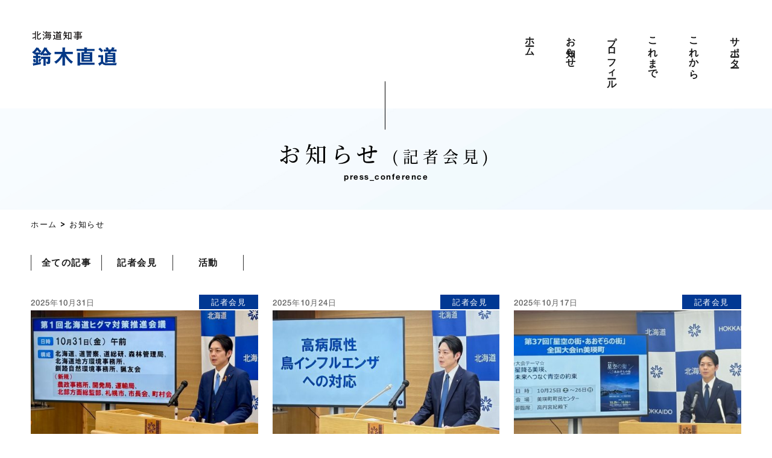

--- FILE ---
content_type: text/html; charset=UTF-8
request_url: https://www.naomichi-suzuki.com/news/press_conference/page/2/
body_size: 27427
content:


<!DOCTYPE html>
<html lang="ja">

<head>
    <meta name="format-detection" content="telephone=no">
    <meta name="viewport" content="width=device-width">
    <meta charset="UTF-8" />
		
	<meta property="og:title" content="鈴木直道（すずきなおみち）公式サイト  ">
	<meta property="og:type" content="website">
	<meta property="og:description" content="北海道知事鈴木直道の後援会が運営する公式サイト。プロフィール、実績、公約、後援会の入会についてなどといった日々の活動報告や情報を発信しています。">
	<meta property="og:url" content="https://www.naomichi-suzuki.com/">
	<meta property="og:site_name" content="鈴木直道（すずきなおみち）公式サイト">
	<meta property="og:image" content="https://www.naomichi-suzuki.com/wp02/wp-content/themes/suzukinaomichi/images/og_image.png">
	<meta name="twitter:card" content="summary_large_image">
    <title>
                  記者会見 | 鈴木直道（すずきなおみち）公式サイト    </title>
    <meta name="Keywords" content="" />
    <link rel="stylesheet" type="text/css" media="all" href="https://www.naomichi-suzuki.com/wp02/wp-content/themes/suzukinaomichi/style.css?1709259828" />

    <script src="https://www.naomichi-suzuki.com/wp02/wp-content/themes/suzukinaomichi/js/jquery-3.3.1.min.js"></script>
        <script type="text/javascript" src="https://www.naomichi-suzuki.com/wp02/wp-content/themes/suzukinaomichi/js/scrollreveal/scrollreveal.js"></script>
    <script type="text/javascript" src="https://www.naomichi-suzuki.com/wp02/wp-content/themes/suzukinaomichi/js/scrollreveal/scrollreveal.thema.js"></script>
        <script type="text/javascript" src="https://www.naomichi-suzuki.com/wp02/wp-content/themes/suzukinaomichi/js/accordion.js"></script>
        <script type="text/javascript" src="https://www.naomichi-suzuki.com/wp02/wp-content/themes/suzukinaomichi/js/smoothScroll.js"></script>
        <script type="text/javascript" src="https://www.naomichi-suzuki.com/wp02/wp-content/themes/suzukinaomichi/js/header_parallax.js"></script>
        <link rel="stylesheet" href="https://www.naomichi-suzuki.com/wp02/wp-content/themes/suzukinaomichi/js/izimodal/css/iziModal.min.css" type="text/css">
    <script type="text/javascript" src="https://www.naomichi-suzuki.com/wp02/wp-content/themes/suzukinaomichi/js/izimodal/js/iziModal.min.js"></script>
        <script type="text/javascript" src="https://www.naomichi-suzuki.com/wp02/wp-content/themes/suzukinaomichi/js/match-height/dist/jquery.matchHeight.js"></script>
    <script type="text/javascript" src="https://www.naomichi-suzuki.com/wp02/wp-content/themes/suzukinaomichi/js/user/matchHeight_userdf.js"></script>
        <script src="https://www.naomichi-suzuki.com/wp02/wp-content/themes/suzukinaomichi/js/iscroll.min.js"></script>
    <link rel="stylesheet" href="https://www.naomichi-suzuki.com/wp02/wp-content/themes/suzukinaomichi/js/drawer/dist/css/drawer.min.css">
    <script src="https://www.naomichi-suzuki.com/wp02/wp-content/themes/suzukinaomichi/js/drawer/dist/js/drawer.min.js"></script>
    <script src="https://www.naomichi-suzuki.com/wp02/wp-content/themes/suzukinaomichi/js/user/drawer_userdf.js"></script>
        <link href="https://www.naomichi-suzuki.com/wp02/wp-content/themes/suzukinaomichi/js/slick/slick/slick-theme.css" rel="stylesheet" type="text/css">
    <link href="https://www.naomichi-suzuki.com/wp02/wp-content/themes/suzukinaomichi/js/slick/slick/slick.css" rel="stylesheet" type="text/css">
	<link href="https://www.naomichi-suzuki.com/wp02/wp-content/themes/suzukinaomichi/favicon.ico" rel="SHORTCUT ICON" >

    <script type="text/javascript" src="https://www.naomichi-suzuki.com/wp02/wp-content/themes/suzukinaomichi/js/slick/slick/slick.min.js"></script>
            <script type="text/javascript" src="https://www.naomichi-suzuki.com/wp02/wp-content/themes/suzukinaomichi/js/user/slick_season_userdf.js"></script>
        <script type="text/javascript" src="https://www.naomichi-suzuki.com/wp02/wp-content/themes/suzukinaomichi/js/loading.js"></script>

    <script>
        (function(d) {
            var config = {
                    kitId: 'qjy8nmo',
                    scriptTimeout: 3000,
                    async: true
                },
                h = d.documentElement,
                t = setTimeout(function() {
                    h.className = h.className.replace(/\bwf-loading\b/g, "") + " wf-inactive";
                }, config.scriptTimeout),
                tk = d.createElement("script"),
                f = false,
                s = d.getElementsByTagName("script")[0],
                a;
            h.className += " wf-loading";
            tk.src = 'https://use.typekit.net/' + config.kitId + '.js';
            tk.async = true;
            tk.onload = tk.onreadystatechange = function() {
                a = this.readyState;
                if (f || a && a != "complete" && a != "loaded") return;
                f = true;
                clearTimeout(t);
                try {
                    Typekit.load(config)
                } catch (e) {}
            };
            s.parentNode.insertBefore(tk, s)
        })(document);

    </script>


    <meta name='robots' content='max-image-preview:large' />
<link rel='dns-prefetch' href='//s.w.org' />
<link rel="alternate" type="application/rss+xml" title="鈴木直道（すずきなおみち）公式サイト &raquo; 記者会見 カテゴリーのフィード" href="https://www.naomichi-suzuki.com/category/press_conference/feed/" />
<link rel='stylesheet' id='wp-block-library-css'  href='https://www.naomichi-suzuki.com/wp02/wp-includes/css/dist/block-library/style.min.css?ver=5.7.14' type='text/css' media='all' />
<link rel="https://api.w.org/" href="https://www.naomichi-suzuki.com/wp-json/" /><link rel="alternate" type="application/json" href="https://www.naomichi-suzuki.com/wp-json/wp/v2/categories/4" /><link rel="EditURI" type="application/rsd+xml" title="RSD" href="https://www.naomichi-suzuki.com/wp02/xmlrpc.php?rsd" />
<!-- Global site tag (gtag.js) - Google Analytics -->
<script async src="https://www.googletagmanager.com/gtag/js?id=G-LX448CNF45"></script>
<script>
  window.dataLayer = window.dataLayer || [];
  function gtag(){dataLayer.push(arguments);}
  gtag('js', new Date());

  gtag('config', 'G-LX448CNF45');
</script>
</head>
<body id="page_archive" class="drawer drawer--top subpage page">
    <div id="loading_wrap"></div>
    <div id="overlay-dropmenu"></div>
    <div id="outer">
        <header>
            <div class="header_dummy"></div>

            <div class="wrapper">
                                <div class="pcmenu">
                    <div class="inner cf">
                        <div class="left">
                            <h1><a href="https://www.naomichi-suzuki.com/"><img src="https://www.naomichi-suzuki.com/wp02/wp-content/themes/suzukinaomichi/images/logo.svg" alt="北海道知事　鈴木直道(すずきなおみち)" /></a></h1>
                        </div>
                        <!-- left -->
                        <div class="right cf">
                            <nav>
                                <ul class="cf">
                                    <li class="nav_home "><a href="https://www.naomichi-suzuki.com/"><span class="line">ホーム</span></a></li>
                                    <li class="nav_news "><a href="https://www.naomichi-suzuki.com/news/"><span class="line">お知らせ</span></a></li>
                                    <li class="nav_profile "><a href="https://www.naomichi-suzuki.com/profile/"><span class="line">プロフィール</span></a></li>
                                    <li class="nav_performance "><a href="https://www.naomichi-suzuki.com/performance/"><span class="line">これまで</span></a></li>
                                    <li class="nav_policy "><a href="https://www.naomichi-suzuki.com/policy/"><span class="line">これから</span></a></li>
                                    <li class="nav_support "><a href="https://www.naomichi-suzuki.com/support/"><span class="line">サポーター</span></a></li>
                                </ul>
                            </nav>
                        </div>
                        <!-- right -->
                    </div>
                </div>
                <!-- pcmenu -->

                                <div class="spmenu drawermenu" role="banner" id="top">
                    <h2><a href="https://www.naomichi-suzuki.com/"><img src="https://www.naomichi-suzuki.com/wp02/wp-content/themes/suzukinaomichi/images/special2023/2023_logo.svg" alt="北海道知事　鈴木直道(すずきなおみち)" /></a></h2>
                    <button type="button" class="drawer-toggle drawer-hamburger"><span class="sr-only">toggle navigation</span> <span class="drawer-hamburger-icon"></span> </button>
                    <nav class="drawer-nav" role="navigation">
                        <div class="inner">
                            <ul class="drawer-menu">
                                <li class="color"><a class="drawer-menu-item" href="https://www.naomichi-suzuki.com/">ホーム</a></li>
                                <li class="color"><a class="drawer-menu-item" href="https://www.naomichi-suzuki.com/news/">お知らせ</a></li>
                                <li class="color"><a class="drawer-menu-item" href="https://www.naomichi-suzuki.com/profile/">プロフィール</a></li>
                                <li class="color"><a class="drawer-menu-item" href="https://www.naomichi-suzuki.com/performance/">これまで</a></li>
                                <li class="color"><a class="drawer-menu-item" href="https://www.naomichi-suzuki.com/policy/">これから</a></li>
                                <li class="color"><a class="drawer-menu-item" href="https://www.naomichi-suzuki.com/support/">サポーター</a></li>
                            </ul>
                        </div>
                        <!-- inner -->

                        <div class="sns">
                            <div class="wrapper">
                                <ul>
                                    <li class="fb"><a target="_blank" href="https://www.facebook.com/naomichi.suzuki.98">鈴木直道の日々の仕事を発信<img src="https://www.naomichi-suzuki.com/wp02/wp-content/themes/suzukinaomichi/images/sns_fb.svg" alt="facebook" width="25"></a></li>
                                    <li class="tw"><a target="_blank" href="https://twitter.com/suzukinaomichi">鈴木直道の情報をいち早くお届け<img src="https://www.naomichi-suzuki.com/wp02/wp-content/themes/suzukinaomichi/images/sns_tw.svg" alt="X(twitter)" width="25"></a></li>
                                    <li class="insta"><a target="_blank" href="https://www.instagram.com/suzukinaomichi_hokkaido/?hl=ja">鈴木直道と一緒に北海道を楽しみたい<img src="https://www.naomichi-suzuki.com/wp02/wp-content/themes/suzukinaomichi/images/sns_insta.svg" alt="instagram" width="25"></a></li>
                                    <li class="insta"><a target="_blank" href="https://www.youtube.com/channel/UCxv3Ic3i4mTLGCZUbuUT6gg">鈴木直道公式チャンネル<img src="https://www.naomichi-suzuki.com/wp02/wp-content/themes/suzukinaomichi/images/sns_yt.svg" alt="YouTube" width="25"></a></li>
                                </ul>
                            </div>
                        </div><!-- sns -->

                        <div class="privacy">
                            <a href="https://www.naomichi-suzuki.com/privacy/">プライバシーポリシー</a>
                        </div>

                    </nav>
                </div>
                <!-- spmenu -->
            </div><!-- wrapper-->
        </header>
    <main role="main">
<section id="page_archive">
    <div id="pagetitle" class="cf">
    <h2>
                お知らせ <span>(記者会見)</span>            </h2>
    <p class="en">

        press_conference        
    </p>
</div>
<!-- page_title -->
    <div id="pan">
        <div class="wrapper"><a href="https://www.naomichi-suzuki.com">ホーム</a>&nbsp;&gt;&nbsp;お知らせ</div><!-- wrapper -->

    </div>
<!-- pan -->

    <div id="contents_wrap" class="newsArea wrapper">
    <ul class="newsNav">
    <li><a href="https://www.naomichi-suzuki.com/news">全ての記事</a></li>
    <li><a href="https://www.naomichi-suzuki.com/news/press_conference">記者会見</a></li>
    <li><a href="https://www.naomichi-suzuki.com/news/action">活動</a></li>
    </ul>
                    <section class="news_list wrapper">

            <ul class="cf">
                
            </script>

                        
            
                <li>
                    <a href="https://www.naomichi-suzuki.com/%e3%83%92%e3%82%b0%e3%83%9e%e5%af%be%e7%ad%96%e3%80%81%e5%85%90%e7%ab%a5%e8%99%90%e5%be%85%e9%98%b2%e6%ad%a2%e6%8e%a8%e9%80%b2%e3%82%ad%e3%83%a3%e3%83%b3%e3%83%9a%e3%83%bc%e3%83%b3%e3%81%aa%e3%81%a9/">
                        <div class="sp_newslistarea">
                            <div class="flex flexBetween">
                            <p><span class="time">2025年10月31日</span></p>
                            <p class="category-name	
                            press_conference">                            記者会見</p>
                            </div>
                        </div>
                        <div class="photo">
                                                <img src="https://www.naomichi-suzuki.com/wp02/wp-content/uploads/2025/11/572017602_1369463454738333_3593255369089131188_n-471x265.jpg">
                                                <h4 class="matchheight">ヒグマ対策、児童虐待防止推進キャンペーンなど</h4>
                        </div>
                    </a>
                </li>
                        
            
                <li>
                    <a href="https://www.naomichi-suzuki.com/%e9%b3%a5%e3%82%a4%e3%83%b3%e3%83%95%e3%83%ab%e5%af%be%e5%bf%9c%e3%80%81%e9%81%95%e6%b3%95%e9%96%8b%e7%99%ba%e9%80%9a%e5%a0%b1%e3%82%b5%e3%82%a4%e3%83%88%e3%81%ae%e9%96%8b%e8%a8%ad%e3%81%aa%e3%81%a9/">
                        <div class="sp_newslistarea">
                            <div class="flex flexBetween">
                            <p><span class="time">2025年10月24日</span></p>
                            <p class="category-name	
                            press_conference">                            記者会見</p>
                            </div>
                        </div>
                        <div class="photo">
                                                <img src="https://www.naomichi-suzuki.com/wp02/wp-content/uploads/2025/10/570561266_1363604141990931_3053305004690776870_n-471x265.jpg">
                                                <h4 class="matchheight">鳥インフル対応、違法開発通報サイトの開設など</h4>
                        </div>
                    </a>
                </li>
                        
            
                <li>
                    <a href="https://www.naomichi-suzuki.com/%e3%80%8c%e6%98%9f%e7%a9%ba%e3%81%ae%e8%a1%97%e3%83%bb%e3%81%82%e3%81%8a%e3%81%9e%e3%82%89%e3%81%ae%e8%a1%97%e3%80%8d%e5%85%a8%e5%9b%bd%e5%a4%a7%e4%bc%9a%e3%80%80%e7%be%8e%e7%91%9b%e3%81%a7%e9%96%8b/">
                        <div class="sp_newslistarea">
                            <div class="flex flexBetween">
                            <p><span class="time">2025年10月17日</span></p>
                            <p class="category-name	
                            press_conference">                            記者会見</p>
                            </div>
                        </div>
                        <div class="photo">
                                                <img src="https://www.naomichi-suzuki.com/wp02/wp-content/uploads/2025/10/561677834_1357429059275106_7789831298372573436_n-471x265.jpg">
                                                <h4 class="matchheight">「星空の街・あおぞらの街」全国大会　美瑛で開催</h4>
                        </div>
                    </a>
                </li>
                        
            
                <li>
                    <a href="https://www.naomichi-suzuki.com/%e3%83%92%e3%82%b0%e3%83%9e%e9%81%ad%e9%81%87%e3%81%ab%e8%ad%a6%e6%88%92%e3%80%80%e6%b3%a8%e6%84%8f%e7%89%b9%e5%88%a5%e6%9c%9f%e9%96%93%e3%82%9211%e6%9c%88%e6%9c%ab%e3%81%be%e3%81%a7%e5%bb%b6%e9%95%b7/">
                        <div class="sp_newslistarea">
                            <div class="flex flexBetween">
                            <p><span class="time">2025年10月10日</span></p>
                            <p class="category-name	
                            press_conference">                            記者会見</p>
                            </div>
                        </div>
                        <div class="photo">
                                                <img src="https://www.naomichi-suzuki.com/wp02/wp-content/uploads/2025/10/558974032_1351242003227145_6580837106088902820_n-471x265.jpg">
                                                <h4 class="matchheight">ヒグマ遭遇に警戒　注意特別期間を11月末まで延長</h4>
                        </div>
                    </a>
                </li>
                        
            
                <li>
                    <a href="https://www.naomichi-suzuki.com/%e7%ac%ac%ef%bc%93%e5%9b%9e%e5%ae%9a%e4%be%8b%e4%bc%9a%e9%96%89%e4%bc%9a%e3%80%81%e3%81%bb%e3%81%a3%e3%81%8b%e3%81%84%e3%81%a9%e3%81%86%e5%bf%9c%e6%8f%b4%e3%82%bb%e3%83%9f%e3%83%8a%e3%83%bc%e9%96%8b/">
                        <div class="sp_newslistarea">
                            <div class="flex flexBetween">
                            <p><span class="time">2025年10月03日</span></p>
                            <p class="category-name	
                            press_conference">                            記者会見</p>
                            </div>
                        </div>
                        <div class="photo">
                                                <img src="https://www.naomichi-suzuki.com/wp02/wp-content/uploads/2025/10/558703740_1344535310564481_5923096813512264138_n-471x265.jpg">
                                                <h4 class="matchheight">第３回定例会閉会、ほっかいどう応援セミナー開催など</h4>
                        </div>
                    </a>
                </li>
                        
            
                <li>
                    <a href="https://www.naomichi-suzuki.com/%e7%ac%ac%ef%bc%93%e5%9b%9e%e9%81%93%e8%ad%b0%e4%bc%9a%e3%80%81%e3%83%92%e3%82%b0%e3%83%9e%e5%af%be%e7%ad%96%e3%81%aa%e3%81%a9%e8%a3%9c%e6%ad%a3%e4%ba%88%e7%ae%97%e6%a1%88%e7%b4%84184%e5%84%84/">
                        <div class="sp_newslistarea">
                            <div class="flex flexBetween">
                            <p><span class="time">2025年09月09日</span></p>
                            <p class="category-name	
                            press_conference">                            記者会見</p>
                            </div>
                        </div>
                        <div class="photo">
                                                <img src="https://www.naomichi-suzuki.com/wp02/wp-content/uploads/2025/09/545629250_1325013655849980_2565731694399488341_n-471x265.jpg">
                                                <h4 class="matchheight">第３回道議会、ヒグマ対策など補正予算案約184億円</h4>
                        </div>
                    </a>
                </li>
                        
            
                <li>
                    <a href="https://www.naomichi-suzuki.com/%e6%8c%af%e6%9d%b1%e9%83%a8%e5%9c%b0%e9%9c%87%ef%bc%97%e5%b9%b4%e3%80%80%e3%80%8c%e8%a8%98%e6%86%b6%e3%82%92%e9%a2%a8%e5%8c%96%e3%81%95%e3%81%9b%e3%81%9a%e6%9c%aa%e6%9d%a5%e3%81%ab%e3%81%a4%e3%81%aa/">
                        <div class="sp_newslistarea">
                            <div class="flex flexBetween">
                            <p><span class="time">2025年09月05日</span></p>
                            <p class="category-name	
                            press_conference">                            記者会見</p>
                            </div>
                        </div>
                        <div class="photo">
                                                <img src="https://www.naomichi-suzuki.com/wp02/wp-content/uploads/2025/09/542758366_1321210442896968_8594061150827217767_n-471x265.jpg">
                                                <h4 class="matchheight">胆振東部地震７年　「記憶を風化させず未来につなぐ」</h4>
                        </div>
                    </a>
                </li>
                        
            
                <li>
                    <a href="https://www.naomichi-suzuki.com/%e3%80%8c%e7%a7%8b%e3%81%ae%e3%83%92%e3%82%b0%e3%83%9e%e6%b3%a8%e6%84%8f%e7%89%b9%e5%88%a5%e6%9c%9f%e9%96%93%e3%80%8d%e5%91%bc%e3%81%b3%e3%81%8b%e3%81%91%e3%80%8010%e6%9c%8831%e6%97%a5%e3%81%be/">
                        <div class="sp_newslistarea">
                            <div class="flex flexBetween">
                            <p><span class="time">2025年08月22日</span></p>
                            <p class="category-name	
                            press_conference">                            記者会見</p>
                            </div>
                        </div>
                        <div class="photo">
                                                <img src="https://www.naomichi-suzuki.com/wp02/wp-content/uploads/2025/08/536115308_1310185177332828_8519692029519247044_n-471x265.jpg">
                                                <h4 class="matchheight">「秋のヒグマ注意特別期間」呼びかけ　10月31日まで</h4>
                        </div>
                    </a>
                </li>
                        
            
                <li>
                    <a href="https://www.naomichi-suzuki.com/%e3%82%ab%e3%83%a0%e3%83%81%e3%83%a3%e3%83%84%e3%82%ab%e5%8d%8a%e5%b3%b6%e4%bb%98%e8%bf%91%e3%81%ae%e5%9c%b0%e9%9c%87%e6%b4%a5%e6%b3%a2%e5%af%be%e5%bf%9c%e7%ad%89%e3%81%ab%e3%81%a4%e3%81%84%e3%81%a6/">
                        <div class="sp_newslistarea">
                            <div class="flex flexBetween">
                            <p><span class="time">2025年07月31日</span></p>
                            <p class="category-name	
                            press_conference">                            記者会見</p>
                            </div>
                        </div>
                        <div class="photo">
                                                <img src="https://www.naomichi-suzuki.com/wp02/wp-content/uploads/2025/08/525438770_1292149382469741_7051067764437279258_n-471x265.jpg">
                                                <h4 class="matchheight">カムチャツカ半島付近の地震津波対応等について</h4>
                        </div>
                    </a>
                </li>
                        </ul>

                
	<nav class="navigation pagination" role="navigation" aria-label=" ">
		<h2 class="screen-reader-text"> </h2>
		<div class="nav-links"><a class="prev page-numbers" href="https://www.naomichi-suzuki.com/news/press_conference/">&lt;&lt;前へ</a>
<a class="page-numbers" href="https://www.naomichi-suzuki.com/news/press_conference/">1</a>
<span aria-current="page" class="page-numbers current">2</span>
<a class="page-numbers" href="https://www.naomichi-suzuki.com/news/press_conference/page/3/">3</a>
<span class="page-numbers dots">&hellip;</span>
<a class="page-numbers" href="https://www.naomichi-suzuki.com/news/press_conference/page/21/">21</a>
<a class="next page-numbers" href="https://www.naomichi-suzuki.com/news/press_conference/page/3/">次へ&gt;&gt;</a></div>
	</nav>                
            </section>
        <!-- news -->
        
        
    </div>
    <!-- wrapper -->
</section>
</main>
<footer>
    <div class="footer_top cf">
        <div class="cf">
                <h2><a href="https://www.naomichi-suzuki.com/"><img src="https://www.naomichi-suzuki.com/wp02/wp-content/themes/suzukinaomichi/images/special2023/2023_logo.svg" alt="北海道知事　鈴木直道(すずきなおみち)"></a>
                </h2>
            <div>
                <nav>
                    <ul>
                        <li class="nav_home "><a href="https://www.naomichi-suzuki.com/"><span class="line ">ホーム</span></a></li>
                        <li class="nav_news "><a href="https://www.naomichi-suzuki.com/news/"><span class="line">お知らせ</span></a></li>
                        <li class="nav_profile "><a href="https://www.naomichi-suzuki.com/profile/"><span class="line">プロフィール</span></a></li>
                        <li class="nav_performance "><a href="https://www.naomichi-suzuki.com/performance/"><span class="line">実績・取組</span></a></li>
                        <li class="nav_policy "><a href="https://www.naomichi-suzuki.com/policy/"><span class="line">公約</span></a></li>
                        <li class="nav_support "><a href="https://www.naomichi-suzuki.com/support/"><span class="line">後援会</span></a></li>
                    </ul>
                </nav>
            </div>

            <div class="fotterAdd">
            <p>活力あふれる北海道の未来を実現する会</p>
            <dl>
            <dt>鈴木直道後援会事務所</dt>
            <dd>〒060-0032<br>札幌市中央区北2条東1丁目2-10 北２条ビル４階</dd>
            <!--<dd>TEL：011-209-7070</dd>-->
            </dl>
            </div>


        </div>
        <!--wrapper -->

    </div><!-- footer_top-->

    <div class="footer_bottom cf">
        <p class="privacy"><a href="https://www.naomichi-suzuki.com/privacy/">プライバシーポリシー</a></p>
        <p class="copyright">&copy;election_2023 Naomichi Suzuki All Rights Reserved.</p>
    </div>
    <!--footer_bottom -->
</footer>
<p id="page_top"><a href="#"><img src="https://www.naomichi-suzuki.com/wp02/wp-content/themes/suzukinaomichi/images/pagetop.svg" alt="pagetop"></a></p>
<script type="text/javascript" src="https://www.naomichi-suzuki.com/wp02/wp-content/themes/suzukinaomichi/js/top.js"></script>
<script type='text/javascript' src='https://www.naomichi-suzuki.com/wp02/wp-includes/js/wp-embed.min.js?ver=5.7.14' id='wp-embed-js'></script>
</div>
<!--outer -->

    <script type="text/javascript">
$ (function(){
        $ (".tabcontent:not('.tabactive + .tabcontent')").hide();        
        $(".tabmenu").hover(function(){
                $ (this).addClass("hover")
        },
        function(){
                $(this).removeClass("hover")
        });     
        $ (".tabmenu").click(function(){
                $(".tabmenu").removeClass("tabactive");
                $ (this).addClass("tabactive");
                $(".tabcontent:not('.tabactive + .tabcontent')").fadeOut();
        $ (".tabactive + .tabcontent").fadeIn();      
        });
});
</script>
</body>

</html>


--- FILE ---
content_type: text/css
request_url: https://www.naomichi-suzuki.com/wp02/wp-content/themes/suzukinaomichi/style.css?1709259828
body_size: 27
content:
@charset "utf-8";

/*
Theme Name: suzukinaomichi
Author: 
Version: 1.0
*/

@import url("./css/import.css");

--- FILE ---
content_type: text/css
request_url: https://www.naomichi-suzuki.com/wp02/wp-content/themes/suzukinaomichi/css/import.css
body_size: 332
content:
@charset "UTF-8";
@import url("reset.css");


@import url("./sp/layout.css") screen and (max-width: 768px);
@import url("./sp/part.css") screen and (max-width: 768px);
@import url("./sp/page.css") screen and (max-width: 768px);


@import url("./pc/layout.css") screen and (min-width: 769px);
@import url("./pc/part.css") screen and (min-width: 769px);
@import url("./pc/page.css") screen and (min-width: 769px);


--- FILE ---
content_type: text/css
request_url: https://www.naomichi-suzuki.com/wp02/wp-content/themes/suzukinaomichi/css/reset.css
body_size: 2221
content:
/*-----------*/
/*   reset   */
/*-----------*/
html {
  color: #000;
  background: #ffffff;
}

body {
  counter-reset: number 0;
}

body, div, dl, dt, dd, ul, ol, li, h1, h2, h3, h4, h5, h6, pre, code, form, fieldset, legend, input, textarea, p, blockquote, th, td {
  margin: 0;
  padding: 0;
}

table {
  border-collapse: collapse;
  border-spacing: 0;
}

fieldset, img {
  vertical-align: bottom;
  border: 0;
}

address, caption, cite, code, dfn, em, strong, th, var {
  font-style: normal;
  font-weight: normal;
}

ol, ul {
  list-style: none;
}

caption, th {
  text-align: left;
}

h1, h2, h3, h4, h5, h6 {
  font-size: 100%;
  font-weight: normal;
}

q:before, q:after {
  content: "";
}

abbr, acronym {
  border: 0;
  font-variant: normal;
}

sup {
  vertical-align: text-top;
}

sub {
  vertical-align: text-bottom;
}

input, textarea, select {
  font-family: inherit;
  font-size: inherit;
  font-weight: inherit;
}

input, textarea, select {
  *font-size: 100%;
}

legend {
  color: #000;
}

a {
  outline: none;
}

/* html5 */
header, footer, nav, section, article, figure, aside {
  margin: 0;
  padding: 0;
  display: block;
}

/*------------------*/
/*   clearfix       */
/*------------------*/
.cf:before,
.cf:after {
  content: "";
  display: table;
}

.cf:after {
  clear: both;
}

.cf {
  zoom: 1;
}

/*------------------*/
/*   module         */
/*------------------*/
.tar {
  text-align: right !important;
}

.tac {
  text-align: center !important;
}

.tal {
  text-align: left !important;
}

.fl {
  float: left !important;
}

.fr {
  float: right !important;
}

.clear {
  clear: both !important;
}

.bold {
  font-weight: bold;
}

.linktext {
  text-decoration: underline;
  color: #c40500 !important;
}

img {
  max-width: 100%;
  height: auto;
}

.imgwide {
  width: 100%;
  max-width: 100%;
  height: auto;
}

/*------------------*/
/*   box-sizing     */
/*------------------*/
*, *:before, *:after {
  -webkit-box-sizing: border-box;
  -moz-box-sizing: border-box;
  -o-box-sizing: border-box;
  -ms-box-sizing: border-box;
  box-sizing: border-box;
}

/* iOS input button */
input[type="text"],
input[type="button"],
input[type="email"],
input[type="submit"],
textarea {
  border-radius: 0;
  -webkit-appearance: none;
  -moz-appearance: none;
  appearance: none;
}


--- FILE ---
content_type: text/css
request_url: https://www.naomichi-suzuki.com/wp02/wp-content/themes/suzukinaomichi/css/sp/layout.css
body_size: 9225
content:
@charset "UTF-8";

/*+++++++++++++++++++++++++++++++++++++++++++++++++++++++++++++++++++++++++++++++++++++++++++++++++++++++
　共通箇所 (基本タグ設定)
+++++++++++++++++++++++++++++++++++++++++++++++++++++++++++++++++++++++++++++++++++++++++++++++++++++++*/
html,
body {
    width: 100%;
}

html {
    font-size: 62.5%;
}

body {
    text-align: center;
    line-height: 1.75;
    font-size: 14px;
    font-size: 1.4rem;
    color: #000;
    font-family: "游ゴシック体", YuGothic, "游ゴシック", "Yu Gothic", "メイリオ", sans-serif;
    font-weight: 500;
    -webkit-text-size-adjust: 100%;
}

.wrapper {
    width: 100%;
    margin: 0px auto;
    text-align: left;
    padding: 0 4%;
}

.wrapper-n {
    width: 100%;
    margin: 0px auto;
    text-align: left;
    padding: 0 4%;
}

/* link */
a {
    color: #1a1a1a;
    text-decoration: none;
    outline: none;
    word-break: break-all;
}

a:link {
    color: #1a1a1a;
}

a:visited {
    color: #1a1a1a;
}

a:hover {
    color: #1a1a1a;
}

#outer {
    width: 100%;
    overflow-x: hidden;
}

#loading_wrap {
    background: #fff;
    z-index: 9999;
    width: 100%;
    height: 100%;
    display: block;
    position: fixed;
}

/*+++++++++++++++++++++++++++++++++++++++++++++++++++++++++++++++++++++++++++++++++++++++++++++++++++++++
　--header
+++++++++++++++++++++++++++++++++++++++++++++++++++++++++++++++++++++++++++++++++++++++++++++++++++++++*/
header .pcmenu {
    display: none;
}

header .description {
    display: none;
}

header .spmenu {
    display: block;
    z-index: 999999;
    width: 100%;
    height: 52px;
    top: 0;
    position: fixed;
    background: #fff;
    left: 0px;
}

.drawer-open .spmenu {
    background: #013893;
}

.drawer-open .spmenu h2 img {
    display: none;
}

header .spmenu h2 {
    text-align: left;
}

header .spmenu h2 img {
    width: 108px;
    height: auto;
    padding-left: 10px;
    padding-top: 5px;
    transition: 0.3s;
}

#page_index .spmenu h2 img {
    padding-top: 8px;
    width: 160px;
}

header .spmenu.fixed h2 img {
    width: 108px !important;
}

header .spmenu .drawer-hamburger {
    width: 2.6rem;
    padding: 16px 14px 24px;
    position: fixed;
    z-index: 99;
    background: #013893;
    top: -2px;
}

header .spmenu .drawer-menu {
    display: flex;
    flex-wrap: wrap;
}

header .spmenu .drawer-menu li {
    width: 50%;
}

header .spmenu .drawer-menu-item {
    border-bottom: 1px solid #3360a9;
    text-align: left;
    padding: 12px 20px 12px 20px;
    background: #013893;
    color: #fff;
    position: relative;
    font-weight: bold;
    font-size: 15px;
    font-size: 1.5rem;
}

header .spmenu .drawer-menu-item:hover {
    text-decoration: none;
}

header .spmenu .drawer-menu li:nth-child(odd) .drawer-menu-item {
    border-right: 1px solid #3360a9;
}

.drawer-overlay {
    background-color: rgba(167, 214, 242, 0.7) !important;
}

header .spmenu.drawermenu .inner {
    border-top: 1px solid #3360a9;
}

header .spmenu.drawermenu .sns {
    background: #013893;
    padding: 5% 2% 4%;
}

header .spmenu.drawermenu .sns ul li {
    text-align: left;
    position: relative;
    padding-bottom: 10px;
}

header .spmenu.drawermenu .sns ul li:last-of-type {
    padding-bottom: 0;
}

header .spmenu.drawermenu .sns ul li img {
    position: absolute;
    right: 12px;
    top: 11px;
    width: 32px;
}

header .spmenu.drawermenu .sns ul li a {
    color: #fff;
    padding: 16px 55px 14px 24px;
    border: 1px solid #fefeff;
    display: block;
    font-size: 13px;
    font-size: 1.3rem;
}

@media screen and (max-width: 420px) {
    header .spmenu.drawermenu .sns ul li a {
        padding: 16px 38px 14px 14px;
    }
}

header .spmenu.drawermenu .privacy {
    background: #013893;
    color: #fff;
    text-align: center;
    padding-bottom: 4%;
}

header .spmenu.drawermenu .privacy a {
    color: #fff;
}

header .spmenu .drawer-menu li .drawer-menu-item:after {
    position: absolute;
    top: 50%;
    right: 6%;
    display: block;
    content: "";
    width: 7px;
    height: 7px;
    margin-top: -3px;
    border-top: 2px solid #fff;
    border-right: 2px solid #fff;
    -moz-transform: rotate(45deg);
    -o-transform: rotate(45deg);
    -webkit-transform: rotate(45deg);
    transform: rotate(45deg);
}

.header_dummy {
    display: none !important;
}

/*+++++++++++++++++++++++++++++++++++++++++++++++++++++++++++++++++++++++++++++++++++++++++++++++++++++++
　--contents
+++++++++++++++++++++++++++++++++++++++++++++++++++++++++++++++++++++++++++++++++++++++++++++++++++++++*/
@media print,
screen and (min-width: 1040px) {
    #contents_wrap {
        margin-top: 0px;
    }
}

#contents {
    text-align: left;
    width: 100%;
    margin-top: 52px;
}

/*+++++++++++++++++++++++++++++++++++++++++++++++++++++++++++++++++++++++++++++++++++++++++++++++++++++++
　--footer
+++++++++++++++++++++++++++++++++++++++++++++++++++++++++++++++++++++++++++++++++++++++++++++++++++++++*/
footer .wrapper {
    padding: 0 6%;
}

footer .footer_top {
    background: #F3F4F5;
    padding: 8% 0 2%;
}

footer .footer_top .left {
    font-size: 15px;
    font-size: 1.5rem;
    width: 100%;
}

footer .footer_top .left h2 {
    width: 115px;
}

footer .footer_top .left address {
    font-size: 14px;
    font-size: 1.4rem;
    letter-spacing: 1px;
    font-weight: 600;
    padding: 6% 0 4%;
    line-height: 1.7;
}

footer .footer_top .left .tel {
    font-size: 15px;
    font-size: 1.5rem;
    letter-spacing: 1px;
    font-weight: bold;
    line-height: 1.7;
}

footer .footer_top .right {
    width: 840px;
    float: right;
    font-size: 16px;
    font-size: 1.6rem;
    text-align: right;
}

@media screen and (max-width: 1280px) {
    footer .footer_top .right {
        width: 60%;
    }
}

footer .footer_top nav {
    display: none;
}

footer .sns_pc {
    display: none;
}

footer .sns_sp {
    display: block;
    padding-top: 6% !important;
}

footer .sns {
    padding-top: 60px;
}

footer .sns li {
    margin-bottom: 2%;
}

footer .sns li:last-of-type {
    margin-bottom: 0%;
}

footer .sns li a {
    background: #003792;
    display: block;
    width: 100%;
    padding: 18px 55px 16px 20px;
    line-height: 1.4;
    font-size: 12px;
    font-size: 1.2rem;
    color: #fff;
    position: relative;
    transition: 0.5s;
}

footer .sns li a br {
    display: none;
}

footer .sns li a img {
    position: absolute;
    right: 15px;
    top: 11px;
    width: 28px;
}

footer .footer_bottom .privacy {
    font-size: 12px;
    font-size: 1.2rem;
    letter-spacing: 0px;
    background: #F3F4F5;
    display: block;
    width: 100%;
    padding: 6% 0;
    font-weight: normal;
}

footer .footer_bottom .copyright {
    font-size: 12px;
    font-size: 1.2rem;
    letter-spacing: 0px;
    padding: 2% 0;
}

#page_top {
    position: fixed;
    bottom: 37px;
    right: 0px;
    z-index: 20;
}

#page_top img {
    width: 90px;
}

/*+++++++++++++++++++++++++++++++++++++++++++++++++++++++++++++++++++++++++++++++++++++++++++++++++++++++
　--pagetitle
+++++++++++++++++++++++++++++++++++++++++++++++++++++++++++++++++++++++++++++++++++++++++++++++++++++++*/
#pagetitle {
    background: url(../../images/pagetitle.jpg) no-repeat center center;
    background-size: cover;
    padding: 25px 0 22px;
    margin-top: 52px;
    position: relative;
    margin-bottom: 8%;
}

#pagetitle h2 {
    text-align: center;
    font-family: source-han-serif-japanese, serif;
    font-size: 20px;
    font-size: 2rem;
    font-weight: 500;
    letter-spacing: 0.2em;
    line-height: 1.5;
}

#pagetitle p {
    text-align: center;
    font-size: 13px;
    font-size: 1.3rem;
    font-weight: 600;
}

/*+++++++++++++++++++++++++++++++++++++++++++++++++++++++++++++++++++++++++++++++++++++++++++++++++++++++
　--pan
+++++++++++++++++++++++++++++++++++++++++++++++++++++++++++++++++++++++++++++++++++++++++++++++++++++++*/
#pan {
    display: none;
}

/*+++++++++++++++++++++++++++++++++++++++++++++++++++++++++++++++++++++++++++++++++++++++++++++++++++++++
　--pagination
+++++++++++++++++++++++++++++++++++++++++++++++++++++++++++++++++++++++++++++++++++++++++++++++++++++++*/

.pagination{
    margin:20px 0 0;
 }
 .nav-links{
    display:flex;
    justify-content: center;
 }
 .pagination .page-numbers{
    display:inline-block;
    margin-right:10px;
    padding:5px;
    color:#333;
    border-radius:3px;
    box-shadow:0 3px 3px #999;
    background:#fff;
 }
 .pagination .current{
    padding:5px;
    background:#013893;
    color:#fff;
 }
 .pagination .prev,
 .pagination .next{
    background:transparent;
    box-shadow:none;
    color:#013893;
 }
 .pagination .dots{
    background:transparent;
    box-shadow:none;
 }
/*+++++++++++++++++++++++++++++++++++++++++++++++++++++++++++++++++++++++++++++++++++++++++++++++++++++++
　--page_single
+++++++++++++++++++++++++++++++++++++++++++++++++++++++++++++++++++++++++++++++++++++++++++++++++++++++*/
#page_single #contents_wrap #contents {
    width: 100%;
    margin-bottom: 12%;
    margin-top: 0;
}

#page_single #sidebar {
    width: 100%;
    background: url(../../images/index_profile_box.jpg) no-repeat;
    background-size: cover;
    padding: 4%;
}
a:hover { opacity: 0.5; }
.flex { display: flex; }
.flexBetween { justify-content: space-between; }

--- FILE ---
content_type: text/css
request_url: https://www.naomichi-suzuki.com/wp02/wp-content/themes/suzukinaomichi/css/sp/page.css
body_size: 52229
content:
@charset "UTF-8";

/* index トップ　mainvisual
==========================================*/
#page_index .mainvisual {
    position: relative;
    top: -50px;
}

@media screen and (max-width: 1280px) {
    #page_index .mainvisual {
        top: 0;
    }
}

#page_index .mainvisual .wrapper {
    position: relative;
    padding: 0;
}

#page_index .mainvisual .photo img {
    z-index: 1;
    position: relative;
}

#page_index .mainvisual .box {
    position: absolute;
    right: 0;
    bottom: 0;
    background: url(../../images/mainvisual_box.jpg) no-repeat;
    background-size: cover;
    width: 80vw;
    height: 92%;
}

#page_index .mainvisual .bottom_text {
    display: none;
}

#page_index .mainvisual h2 {
    background: #013893;
    z-index: 1;
    position: relative;
    margin: 0 auto;
    text-align: center;
    padding: 70px 4% 30px;
    position: relative;
}

@media screen and (max-width: 380px) {
    #page_index .mainvisual h2 {
        padding: 19vw 4% 12vw;
    }
}

#page_index .mainvisual h2 img {
    max-width: 300px;
    margin-top: -40px;
    margin-left: auto;
    margin-right: auto;
    position: absolute;
    top: 4px;
    left: 0;
    right: 0;
}

@media screen and (max-width: 380px) {
    #page_index .mainvisual h2 img {
        max-width: 92%;
    }
}

#page_index .mainvisual .catch .text {
    position: absolute;
    top: 30vw;
    left: 6vw;
    z-index: 3;
    font-size: 3.5vw;
    -webkit-writing-mode: vertical-rl;
    -ms-writing-mode: tb-rl;
    writing-mode: vertical-rl;
    font-weight: bold;
	background-color: rgba(255,255,255,0.8);
    padding: 10px 0 5px 0;
}


#page_index section.news .category-name{
    color: #fff;
    font-size: 1.1rem;
    display: inline-block;
    text-align: center;
    margin: 2px 0 5px 5px;
}

.category-name.action{
    background: #704BDB;
}
/* .category-name.supporter{
    background: #4B54DB;
} */
.category-name.press_conference{
    background: #013893;
}


/* index トップ　共通系
==========================================*/
#page_index #contents .title1 {
    border-bottom: 1px solid #000;
    display: inline-block;
    font-weight: 500;
}
#page_index section.policy .title1 {
    padding-top: 12%;
    margin-right: 10%;
}
#page_index section.eachPage{
    margin-bottom: 30px;
}

#page_index section.news .wrapper {
    padding: 0 5%;
}

#page_index section.news #page_index section.news .news_text {
    display: flex;
    flex-wrap: wrap;
}
#page_index section .title2 {
    width: 12%;
    writing-mode: unset;
    font-family: source-han-serif-japanese, serif;
    font-size: 26px;
    font-size: 2.6rem;
    white-space: nowrap;
    padding-top: 4%;
    letter-spacing: 3px;
    line-height: 1.4;
    margin-bottom: 5%;
}

/*@media screen and (max-width: 530px) {
    #page_index section.news .news_box .title2 br {
        display: none;
    }
}*/
#page_index #contents .photo3{
    display: none;
}

#page_index #contents .photosp{
    display: block;
}
#page_index #contents .text{
    padding-top: 10px;
}

#page_index .linkbtn1 {
    display: block;
    text-align: right;
    margin-top: 5%;
}

#page_index section.news .news_box {
    width: 84%;
}

@media screen and (max-width: 420px) {
    #page_index section.news .news_box {
        width: 100%;
        padding-top: 20px;
    }
}

#page_index section.news .news_box .text {
    padding-top: 8%;
    line-height: 2;
    font-weight: normal;
}

#page_index section.news .right ul li {
    width: 100%;
}

#page_index section.news .right ul li img {
    width: 100%;
    height: auto;
}

#page_index section.news .right ul li h4 {
    font-size: 16px;
    font-size: 1.4rem;
    padding: 0 0 10px 0;
    border-bottom: 1px solid #333;
    margin-bottom: 10px;
}

#page_index section.news .right ul li a:hover h4 {
    color: #003792;
}

#page_index section.news .right ul li .text {
    font-size: 13px;
    font-size: 1.3rem;
    padding-bottom: 12px;
    line-height: 1.6;
}

#page_index section.news .right ul li .time {
    font-size: 12px;
    font-size: 1.2rem;
    color: #656565;
    letter-spacing: 1px;
}
#page_index section.news .news_sns_box {
    display: none;
}
#page_index section.policy .outer_sp {
    display: flex;
    flex-wrap: wrap;
}
#page_index section.policy .outer_sp .left {
    width: 40%;
}
#page_index section.policy .outer_sp .left .slick-slide {
    pointer-events: none;
}

#page_index section.policy .outer_sp .right {
    width: 54%;
    margin-left: 6%;
}

#page_index section.policy .outer_sp .txt-right {
    text-align: right;
}

#page_index section.policy .outer_sp .left .title2 {
    -webkit-writing-mode: vertical-rl;
    -ms-writing-mode: tb-rl;
    writing-mode: vertical-rl;
    font-family: source-han-serif-japanese, serif;
    font-size: 26px;
    font-size: 2.6rem;
    white-space: nowrap;
    padding-top: 12%;
    padding-right: 6%;
    bottom: 0;
    letter-spacing: 3px;
    margin: auto;
}

#page_index section.policy .outer_sp .photo3 {
    margin-top: 8%;
}

#page_index section.policy .outer_sp .text {
    padding: 8% 8% 0 0;
    line-height: 1.8;
    font-weight: normal;
}

@media screen and (max-width: 420px) {
    #page_index section.policy .outer_sp .text {
        padding: 8% 0 0 0;
    }
}

#page_index section.policy .outer_sp .linkbtn1 {
    text-align: right;
    padding-right: 8%;
    padding-top: 16%;
}

@media screen and (max-width: 420px) {
    #page_index section.policy .outer_sp .linkbtn1 {
        padding-right: 0;
    }
}

#page_index section.profile {
    padding-top: 16%;
}

#page_index section.profile .photo img {
    display: none;
}

#page_index section.profile .photo {
    background: url(../../images/index_profile_photo.jpg) no-repeat center top;
    background-size: cover;
    width: 80%;
    margin-right: auto;
    height: 78vw;
    position: relative;
    z-index: 1;
}

@media screen and (max-width: 420px) {
    #page_index section.profile .photo {
        width: 92%;
        height: 94vw;
    }
}

#page_index section.profile .left {
    position: relative;
}

#page_index section.profile .left .box {
    position: absolute;
    right: -5%;
    top: 0px;
    width: 72%;
    height: 80vw;
    margin-left: auto;
    background: url(../../images/index_profile_box.jpg) no-repeat;
    background-size: cover;
}

#page_index section.profile .left h3 {
    font-family: source-han-serif-japanese, serif;
    font-weight: 500;
    font-size: 22px;
    font-size: 2.2rem;
    padding-bottom: 4%;
    padding-top: 12%;
    text-align: right;
    position: relative;
    z-index: 1;
}

@media screen and (max-width: 420px) {
    #page_index section.profile .left h3 {
        font-size: 16px;
        font-size: 1.6rem;
    }
}

#page_index section.profile .left h3 [data-ruby] {
    font-size: 45px;
    font-size: 4.5rem;
    position: relative;
}

@media screen and (max-width: 420px) {
    #page_index section.profile .left h3 [data-ruby] {
        font-size: 34px;
        font-size: 3.4rem;
    }
}

#page_index section.profile .left h3 [data-ruby]::before {
    content: attr(data-ruby);
    position: absolute;
    top: -0.75em;
    left: 0;
    right: 0;
    margin: auto;
    text-align: center;
}

@media (max-width: 767px) {
    #page_index section.profile .left h3 [data-ruby]::before {
        font-size: 13px;
        font-size: 1.3rem;
    }
}

#page_index section.profile .right {
    padding: 6% 4%;
}

@media screen and (max-width: 420px) {
    #page_index section.profile .right {
        padding: 6% 0;
    }
}

#page_index section.profile .right .text {
    line-height: 2.6;
    padding-bottom: 8%;
    font-weight: bold;
}

@media screen and (max-width: 360px) {
    #page_index section.profile .right .text {
        line-height: 2.2;
    }
}

@media screen and (max-width: 360px) {
    #page_index section.profile .right .text br {
        display: none;
    }
}

#page_index section.profile .linkbtn1 {
    text-align: right;
    line-height: 2.4;
}

#page_index section.episode {
    padding: 12% 0;
}

#page_index section.episode .outer {
    margin-left: auto;
    border-top: 1px solid #000;
    border-left: 1px solid #000;
    border-bottom: 1px solid #000;
    position: relative;
    width: 86%;
}

@media screen and (max-width: 360px) {
    #page_index section.episode .outer {
        width: 92%;
    }
}

#page_index section.episode .outer .left {
    width: 100%;
    position: relative;
}

#page_index section.episode .outer .right {
    width: 100%;
    padding: 4% 8%;
}

#page_index section.episode .outer .left h3 {
    font-family: source-han-serif-japanese, serif;
    display: inline-block;
    font-weight: 500;
    font-size: 24px;
    font-size: 2.4rem;
    background: #fff;
    position: relative;
    top: -21px;
    left: -26px;
    padding: 0 15px;
    position: relative;
}

#page_index section.episode .outer .left h3:after {
    content: '';
    width: 400px;
    background: #fff;
    height: 140px;
}

#page_index section.episode .outer .left h4 {
    font-family: source-han-serif-japanese, serif;
    display: block;
    font-weight: 500;
    font-size: 30px;
    font-size: 3rem;
    color: #003792;
    position: relative;
    top: -30px;
    left: -22px;
    background: #fff;
    padding: 0 15px 25px;
    line-height: 1;
}

#page_index section.episode .outer .left h4 .large {
    font-size: 44px;
    font-size: 4.4rem;
    position: relative;
    top: 4px;
    left: -5px;
}

#page_index section.episode .outer .left .text {
    padding: 0 6%;
    position: relative;
    top: -17px;
    font-weight: normal;
}

#page_index section.episode .outer .left .linkbtn1 {
    display: none;
}

#page_index section.episode .outer .right .linkbtn1 {
    text-align: right;
    padding: 8% 0 4%;
}

#page_index section.news .slider {
    position: relative;
}

#page_index section.news .slider .prev-arrow:before {
    content: '';
    position: absolute;
    width: 18px;
    height: 18px;
    border-right: 2px solid #003792;
    border-top: 2px solid #003792;
    -webkit-transform: rotate(225deg);
    transform: rotate(225deg);
    left: -5vw;
    top: 24vw;
}

#page_index section.news .slider .next-arrow:after {
    content: '';
    position: absolute;
    width: 18px;
    height: 18px;
    border-right: 2px solid #003792;
    border-top: 2px solid #003792;
    -webkit-transform: rotate(45deg);
    transform: rotate(45deg);
    right: -5vw;
    top: 24vw;
}

/*+++++++++++++++++++++++++++++++++++++++++++++++++++++++++++++++++++++++++++++++++++++++++++++++++++++++
　--profile
+++++++++++++++++++++++++++++++++++++++++++++++++++++++++++++++++++++++++++++++++++++++++++++++++++++++*/
/* profile プロフィール　
==========================================*/
#page_profile section.profile {
    padding-bottom: 12%;
}

#page_profile section.profile .left {
    width: 100%;
    margin-bottom: 4%;
}

#page_profile section.profile .right {
    width: 100%;
}

#page_profile section.profile .right h3 {
    display: inline-block;
    font-weight: 600;
    font-size: 22px;
    font-size: 2.2rem;
    color: #003792;
    padding-bottom: 25px;
}

#page_profile section.profile .right h3 .small {
    font-size: 14px;
    font-size: 1.4rem;
}

#page_profile section.profile table th {
    width: 7em;
    color: #003792;
    padding-bottom: 12px;
    vertical-align: top;
    font-weight: 600;
    font-size: 14px;
    font-size: 1.4rem;
}

#page_profile section.profile table td {
    font-weight: 600;
    padding-bottom: 12px;
    font-size: 14px;
    font-size: 1.4rem;
}

@media screen and (max-width: 560px) {
    #page_profile section.profile table td br {
        display: none;
    }
}

/* profile プロフィール　history
==========================================*/
#page_profile section.history {
    position: relative;
}

#page_profile section.history .headline1 {
    padding-bottom: 4%;
}

#page_profile section.history .wrapper {
    padding: 0 12%;
}

@media screen and (max-width: 560px) {
    #page_profile section.history .wrapper {
        padding: 0 4%;
    }
}

#page_profile section.history .left_box {
    background: #fff;
    position: absolute;
    z-index: 3;
    width: 8%;
    height: 100%;
    top: 0;
}

@media screen and (max-width: 560px) {
    #page_profile section.history .left_box {
        width: 3%;
    }
}

#page_profile section.history .outer {
    display: flex;
    flex-wrap: wrap;
}

#page_profile section.history .bg1 {
    background: #e8f5fd;
}

#page_profile section.history .bg2 {
    background: #f8f9fa;
}

#page_profile section.history dl {
    display: flex;
    flex-wrap: wrap;
    align-items: end;
    position: relative;
}

#page_profile section.history .hist_list {
    width: 100%;
    position: relative;
}

#page_profile section.history .hist_list.last dl dt {
    margin-top: -100px;
}
#page_profile section.history .hist_list .cf{
	position: relative;
}
#page_profile section.history .hist_list .age{
	position: absolute;
	left: 30px;	font-size: 1.2rem;
	font-family: "ＭＳ Ｐ明朝", "MS PMincho","ヒラギノ明朝 Pro W3", "Hiragino Mincho Pro", "serif";
	color: #003792;
	font-weight: bold; }
#page_profile section.history .hist_list .age18{ top: 30px; }
#page_profile section.history .hist_list .age30{ top: 40px; }
#page_profile section.history .hist_list .age38{ top: 10px; }

#page_profile section.history .photo_list {
    display: none;
}

#page_profile section.history .photo_list_sp {
    display: flex;
    flex-wrap: wrap;
    justify-content: space-between;
    padding: 4% 0;
}

#page_profile section.history .photo_list_sp p {
    width: 49%;
}

#page_profile section.history .photo_list_sp img {
    border-radius: 10px;
}

#page_profile section.history .hist_list:before {
    content: '';
    width: 2px;
    height: 100%;
    background: #ccd7e9;
    position: absolute;
    left: 41px;
}

#page_profile section.history .hist_list.last:before {
    background: linear-gradient(to bottom, #ccd7e9 0%, #ccd7e9 20%, #e8f5fd 100%);
}

#page_profile section.history dl dt {
    min-width: 46px;
    -webkit-writing-mode: vertical-rl;
    -ms-writing-mode: tb-rl;
    writing-mode: vertical-rl;
    font-family: source-han-serif-japanese, serif;
    display: inline-block;
    font-weight: 500;
    font-size: 16px;
    font-size: 1.6rem;
    color: #003792;
    padding-right: 18px;
}

#page_profile section.history dl dd {
    flex: 1;
    padding-bottom: 4%;
    padding-left: 14px;
    margin-left: auto;
}

#page_profile section.history dl.first:before {
    content: '';
    height: 19px;
    width: 13px;
    background: #e8f5fd;
    position: absolute;
    left: 35px;
    z-index: 2;
    top: -7px;
}

#page_profile section.history .photo_list .photo1 {
    padding-bottom: 40px;
}

#page_profile section.history .photo_list .photo4 {
    position: absolute;
    bottom: 120px;
    z-index: 2;
}

#page_profile section.history .photo_list .photo5 {
    position: absolute;
    bottom: -210px;
    left: 80px;
    z-index: 2;
}

#page_profile section.history dl dd h4 {
    font-family: source-han-serif-japanese, serif;
    font-weight: 500;
    font-size: 20px;
    font-size: 2rem;
    padding-left: 4px;
    position: relative;
    padding-bottom: 6px;
}

#page_profile section.history dl dd h4:before {
    content: '';
    display: block;
    width: 11px;
    height: 11px;
    border-radius: 50%;
    background: #003792;
    position: absolute;
    left: -24px;
    top: 13px;
    z-index: 1;
}

#page_profile section.history dl dd h4 .small {
    font-size: 13px;
    font-size: 1.3rem;
}

#page_profile section.history dl dd li {
    text-indent: -1em;
    padding-left: 1em;
    padding-bottom: 4%;
}

#page_profile section.history dl dd li a:after {
    content: '';
    position: relative;
    right: -4px;
    top: -1px;
    display: inline-block;
    width: 70px;
    height: 20px;
    background: url(../../images/popup_icon.svg) 100%;
    background-size: contain;
    vertical-align: middle;
}

#page_profile section.history .hist_bg {
    position: relative;
}

#page_profile section.history .hist_bg .under_line {
    width: 100%;
    height: 10px;
    background: #fff;
    position: absolute;
    bottom: 0;
    left: 0;
}

#page_profile .writing ul li {
    position: relative;
    padding-left: 20px;
    font-size: 15px;
    line-height: 1.4;
    margin-bottom: 2%;
}

#page_profile .writing ul li:before {
    content: "";
    position: absolute;
    top: 8px;
    left: 0;
    width: 9px;
    height: 9px;
    background-color: #003792;
    border-radius: 50%;
}

#page_profile .writing ul li a {
    text-decoration: underline;
}

#page_profile .writing ul li a:after {
    content: '';
    position: relative;
    right: -4px;
    top: -1px;
    display: inline-block;
    width: 12px;
    height: 12px;
    background-image: url(../../images/link_icon.svg);
    background-size: contain;
    vertical-align: middle;
}


/* 20231215東追記*/
#page_profile .photoModal1 { 
    text-align: center; 
    margin-bottom:20px;
}
#page_profile .modalText a{ 
    text-decoration: underline;
}
#page_profile .modalArea {
    display: none;
    position: fixed;
    z-index: 10; 
    top: 0;
    left: 0;
    width: 100%;
    height: 100%;
}
#page_profile .modalBg {
    width: 100%;
    height: 100%;
    background-color: rgba(30,30,30,0.9);
}

#page_profile .modalWrapper {
    position: absolute;
    top: 50%;
    left: 50%;
    transform:translate(-50%,-50%);
    width: 80%;
    max-width: 500px;
    padding: 20px;
    background-color: #fff;
}
#page_profile .closeModal {
    position: absolute;
    top: 0.5rem;
    right: 1rem;
    cursor: pointer;
}





/* profile プロフィール　tousen
==========================================*/
#page_profile .tousen {
    padding: 8% 0;
}

#page_profile .tousen .col {
    z-index: 6;
    width: 100%;
    margin-bottom: 6%;
}

#page_profile .tousen .col table {
    width: 100%;
}

#page_profile .tousen .col table th,
#page_profile .tousen .col table td {
    border: 1px solid #000;
}

#page_profile .tousen .col table th {
    padding: 10px 2% 8px;
    text-align: center;
    width: 6em;
}

#page_profile .tousen .col table td {
    padding: 10px 4% 8px;
}

#page_profile .tousen h3 {
    color: #003792;
    font-weight: 600;
    padding-bottom: 8px;
}

/* profile プロフィール　episode
==========================================*/
#page_profile .episode {
    background: #e8f5fd;
    padding-bottom: 12%;
}

#page_profile #episode {
    padding-top: 90px;
    margin-top: -90px;
    display: block;
    background: #fff;
}

#page_profile .episode ul li {
    width: 92%;
    background: #fff;
    justify-content: flex-end;
    position: relative;
    margin: 8% auto 0;
}

#page_profile .episode ul li:last-of-type {
    margin-bottom: 0px;
}

#page_profile .episode ul li h4 {
    font-family: source-han-serif-japanese, serif;
    display: inline-block;
    font-weight: 500;
    font-size: 20px;
    font-size: 2rem;
    line-height: 1.6;
    margin: 0 auto;
    display: block;
    position: relative;
    padding: 2% 0 4%;
    text-align: center;
}

#page_profile .episode ul li h4 br {
    display: none;
}

#page_profile .episode ul li .title .no {
    font-family: source-han-serif-japanese, serif;
    font-weight: 500;
    font-size: 32px;
    font-size: 3.2rem;
    line-height: 1;
    display: block;
    margin: 0 auto 12px;
    text-align: center;
    position: relative;
    line-height: 1.5;
    z-index: 1;
}

#page_profile .episode ul li h4:before {
    content: '';
    width: 34px;
    height: 1px;
    background: #000;
    z-index: 2;
    position: absolute;
    top: -11px;
    left: 0;
    right: 0;
    margin: 0 auto;
}

#page_profile .episode ul li .title .no .ep {
    font-family: source-han-serif-japanese, serif;
    font-weight: 500;
    font-size: 12px;
    font-size: 1.2rem;
    display: block;
    line-height: 1;
    letter-spacing: 1px;
}

#page_profile .episode ul li .photo img {
    padding-bottom: 4%;
}

#page_profile .episode ul li .title {
    order: 3;
    width: 100%;
}

#page_profile .episode ul li .photo {
    z-index: 1;
    order: 4;
    width: 92%;
    margin: 0 auto;
}

#page_profile .episode ul li .text {
    z-index: 2;
    order: 3;
    width: 100%;
    padding: 2% 4% 6%;
}

#page_profile .episode ul li .box {
    position: absolute;
    background: #e8f5fd;
    width: 100%;
    height: 40px;
    top: 0;
    left: 0;
    z-index: 1;
}

/*+++++++++++++++++++++++++++++++++++++++++++++++++++++++++++++++++++++++++++++++++++++++++++++++++++++++
　--perfomance 実績・取組
+++++++++++++++++++++++++++++++++++++++++++++++++++++++++++++++++++++++++++++++++++++++++++++++++++++++*/
/* performance 実績・取組 top　
==========================================*/
#page_performance section.top p {
    text-align: left;
    font-size: 15px;
    font-size: 1.5rem;
    padding: 0% 4%;
    line-height: 1.8;
    font-weight: bold;
}

#page_performance section.top p br {
    display: none;
}


/* performance 実績・取組 performance　
==========================================*/
#page_performance section.performance {
    padding-bottom: 12%;
}

#page_performance section.performance .headline1 {
    padding-top: 4%;
}

#page_performance section.pickup {
    background: #e8f5fd;
    padding: 4% 0 12%;
}

#page_performance .headline3 {
    font-size: 18px;
    font-size: 1.8rem;
    line-height: 1.6;
    text-align: center;
    font-family: source-han-serif-japanese, serif;
    padding-bottom: 20px;
    margin-top: 30px;
}

#page_performance .performanceall{
    background: #F3F4F5;
    margin-bottom: 10%;
    padding: 4%;
}
#page_performance .performanceArea{
    padding-bottom: 5%;
}
#page_performance .performanceArea h5{
    font-size: 2rem;
    margin-bottom: 20px;
    border-bottom: 1px solid #333;
    font-weight: bold;
}
#page_performance .performanceCont{
    display: block;
}
#page_performance .reportArea{
    width: 100%;
    padding: 0 5%;
}
#page_performance .performancePhoto{
    display: none;
}
#page_performance .performanceCont .report{
    display: flex;
    justify-content: space-between;
}
#page_performance .performanceCont .report img{
    width: 15%;
    height: fit-content;
    height:70px;
}
#page_performance .performanceCont .report dl{
    width: 80%;
}
#page_performance .performanceCont .report dl dt{
    font-weight: bold;
}
#page_performance .performanceCont .report dd.tag{
    font-size: 1.1rem;
}
#page_performance .report .pdf a {
    display: block;
    position: relative;
    color: #003792;
}
#page_performance .report a:before {
    content: '';
    display: inline-block;
    width: 54px;
    height: 54px;
    background-image: url(../../images/pdf_icon.svg);
    background-size: contain;
    vertical-align: middle;
}
#page_performance .report a:hover .text {
    border-bottom: 2px solid #FFEF00;
}
#page_performance .headline2 .line:before {
    content: '';
    width: 1px;
    height: 7vw;
    position: absolute;
    background: #000;
    left: 46%;
    top: -7vw;
    z-index: 1;
    margin-left: 0;
    margin-right: 0;
    display: block;
}


#page_performance .result { margin-bottom: 40px; display: flex; flex-wrap: wrap; justify-content: space-between; }
#page_performance .result p { width: 100%; border-radius: 5px;  margin-bottom: 15px; line-height: 1.6; text-align: center; }
#page_performance .result p a { font-size: 1.4rem; color: #fff; font-weight: bold; padding: 30px; display: block; }
#page_performance .result p:nth-child(1){
    background-image:
    url(../../images/special2023/q.svg),
    url(../../images/special2023/check.svg);
	background-repeat:no-repeat, no-repeat;
	background-position:3% center,96% center;
    background-size: 15%, 7%;
    background-color: #457FE0; }
#page_performance .result p:nth-child(2){
    background-image:
    url(../../images/special2023/q.svg),
    url(../../images/special2023/check.svg);
    background-repeat:no-repeat,no-repeat;
    background-position:3% center,96% center;
    background-size: 15%, 7%;
    background-color: #6A99E6; }
#page_performance .result p:nth-child(3){
    background-image:
    url(../../images/special2023/q.svg),
    url(../../images/special2023/check.svg);
    background-repeat:no-repeat,no-repeat;
    background-position:3% center,96% center;
    background-size: 15%, 7%;
    background-color: #457FE0; }
#page_performance .result p:nth-child(4){
    background-image:
    url(../../images/special2023/q.svg),
    url(../../images/special2023/check.svg);
    background-repeat:no-repeat,no-repeat;
    background-position:3% center,96% center;
    background-size: 15%, 7%;
    background-color: #6A99E6; }
#page_performance .resultOther { display: flex; margin: 0 auto; }
#page_performance .resultOther p { width: 48%;  text-align: center; font-size: 1.6rem; line-height: 1.4; font-weight: bold; padding-bottom: 15px; } 

#page_performance .note{
    display: flex;
    justify-content: space-between;
    flex-wrap: wrap;
}
#page_performance .notetop iframe{
    width: 100%!important;
}
#page_performance .note li {
    width: calc(100% / 2); 
    padding: 10px 10px 30px;   
}
#page_performance .note li h4{
    font-size: 1.4rem;
    line-height: 1.4;
}

#page_performance section.pickup .headline1 .small {
    line-height: 2.4;
}
#page_performance .linkbtn1 {
    text-align: center;
}

#page_performance li dd .link {
    text-align: right;
}

#page_performance li dd .link a {
    font-size: 13px;
    color: #003792;
    font-weight: bold;
}
.termArea{
    width: 70%;
    margin: 50px auto;    
}

.termArea a{
    padding: 20px; 
    border: 1px solid #333;
    text-align: center;
    display: block;
    background-color: #fff;
}

/*20240126 東追記*/
.pcOnly  {}
@media only screen and (max-width:768px){
  .pcOnly { display: none!important;}
}
#page_performance .report { 
    background: #fff; border-radius:10px; padding:15px 0;
}

#page_performance .performanceCont .report {
    display: flex;justify-content: center;
}
#page_performance .performanceCont .report dl {
    width: 90%;
}

#page_performance .pickup {
    margin-top: 40px;
}

#page_performance .performance {
    margin-top: 80px;
}

#page_performance .assault {
    margin-top: 80px;
}

#page_performance .grayBorder{
    border: 1px solid #ccd7e9;
}

#page_performance .firstAssault{
    margin-bottom: 80px;
}

#page_performance .newsletterCont { display: flex; flex-wrap: wrap; }
#page_performance .newsletterCont a { width: calc(100% / 2); }
/*+++++++++++++++++++++++++++++++++++++++++++++++++++++++++++++++++++++++++++++++++++++++++++++++++++++++
　--policy 公約
+++++++++++++++++++++++++++++++++++++++++++++++++++++++++++++++++++++++++++++++++++++++++++++++++++++++*/
/* policy 公約 toptext　
==========================================*/
#page_policy section.toptext .photolist {
    display: flex;
    flex-wrap: wrap;
    justify-content: space-between;
    padding-top: 8%;
}

#page_policy section.toptext .photolist li {
    width: 49.8%;
    margin: 0.3% 0;
}

#page_policy section.toptext .text {
    font-weight: normal;
}

#page_policy section.toptext .t2 {
    color: #003792;
    font-size: 17px;
    font-size: 1.7rem;
    text-align: center;
    padding: 8% 4%;
    font-weight: bold;
}

@media screen and (max-width: 520px) {
    #page_policy section.toptext .t2 {
        text-align: left;
    }
}

@media screen and (max-width: 520px) {
    #page_policy section.toptext .t2 br {
        display: none;
    }
}

#page_policy section.toptext .sign {
    width: 230px;
    margin-left: auto;
    display: flex;
}

#page_policy section.toptext .sign h4 {
    position: relative;
    top: 7px;
    right: 9px;
}

/* policy 公約 toptext　
==========================================*/
#page_policy section.policy {
    background: #e8f5fd;
    padding-top: 4%;
    padding-bottom: 8%;
}

#page_policy section.policy ul > li {
    background: #fff;
    padding: 6%;
    display: flex;
    flex-wrap: wrap;
    margin-bottom: 15px;
}

#page_policy section.policy ul > li .h {
    font-family: source-han-serif-japanese, serif;
    display: inline-block;
    color: #003792;
    border: 1px solid #003792;
    font-size: 15px;
    font-size: 1.5rem;
    padding: 0px 12px 3px;
}

#page_policy section.policy ul > li .num {
    font-size: 17px;
    font-size: 1.7rem;
    position: relative;
    top: 1px;
}

#page_policy section.policy ul > li h4 {
    font-family: source-han-serif-japanese, serif;
    display: block;
    font-weight: 500;
    font-size: 20px;
    font-size: 2rem;
    line-height: 1.6;
    margin: 0 auto;
    width: 100%;
    display: block;
    position: relative;
    padding: 2% 0 4%;
    order: 0;
}

#page_policy section.policy ul > li h4 br {
    display: none;
}

#page_policy section.policy ul > li .num_title {
    width: auto;
    display: block;
}

#page_policy section.policy ul > li .box {
    width: 100%;
}

#page_policy section.policy ul > li .box .text {
    padding-top: 25px;
}

#page_policy section.policy ul > li .box .photo img {
    width: 100%;
    height: auto;
}

#page_policy section.policy ul > li:nth-child(2n) .bottom_cont {
    margin-left: auto;
}

#page_policy section.policy .bottom_cont dt {
    font-size: 18px;
    font-size: 1.8rem;
    font-weight: bold;
    border-bottom: 1px solid #204385;
    letter-spacing: 0px;
    padding-left: 12px;
    line-height: 1.2;
    padding-bottom: 12px;
    padding-left: 1.75em;
    text-indent: -1.75em;
}

#page_policy section.policy .bottom_cont dt .num {
    font-size: 36px;
    font-size: 3.6rem;
    position: relative;
    top: 3px;
    padding-right: 2%;
}

#page_policy section.policy .bottom_cont dd ol {
    padding-left: 8%;
    padding-top: 2%;
    padding-bottom: 3%;
}

#page_policy section.policy .text dt {
    font-size: 18px;
    font-size: 1.8rem;
    font-weight: bold;
    border-bottom: 1px solid #204385;
    line-height: 1.5;
    letter-spacing: 0px;
    padding-bottom: 2%;
}

#page_policy section.policy .text dd {
    padding-top: 2%;
}

#page_policy section.policy .text dd ol {
    padding-left: 4%;
}

#page_policy section.policy ul > li ol li {
    position: relative;
    padding-left: 6%;
    margin-bottom: 2px;
}

#page_policy section.policy ul > li ol li:before {
    content: "";
    position: absolute;
    top: 6px;
    left: 0px;
    width: 11px;
    height: 11px;
    vertical-align: top;
    border-radius: 28px;
    background-color: #0062b5;
}

#page_policy section.policy ul > li:nth-child(1) dl:nth-child(1) li:before {
    background-color: #2b4c8f;
}

#page_policy section.policy ul > li:nth-child(1) dl:nth-child(2) li:before {
    background-color: #3e279c;
}

#page_policy section.policy ul > li:nth-child(1) dl:nth-child(3) li:before {
    background-color: #3e279c;
}

#page_policy section.policy ul > li:nth-child(1) dl:nth-child(4) li:before {
    background-color: #2974a6;
}

#page_policy section.policy ul > li:nth-child(1) dl:nth-child(5) li:before {
    background-color: #278b9c;
}

#page_policy section.policy ul > li:nth-child(2) dl:nth-child(1) li:before {
    background-color: #3d8f72;
}

#page_policy section.policy ul > li:nth-child(2) dl:nth-child(2) li:before {
    background-color: #3b889c;
}

#page_policy section.policy ul > li:nth-child(2) dl:nth-child(3) li:before {
    background-color: #3fa69f;
}

#page_policy section.policy ul > li:nth-child(2) dl:nth-child(4) li:before {
    background-color: #3fa665;
}

#page_policy section.policy ul > li:nth-child(2) dl:nth-child(5) li:before {
    background-color: #3b9c43;
}

#page_policy section.policy ul > li:nth-child(2) dl:nth-child(6) li:before {
    background-color: #127212;
}

#page_policy section.policy ul > li:nth-child(3) dl:nth-child(1) li:before {
    background-color: #aa2e2e;
}

#page_policy section.policy ul > li:nth-child(3) dl:nth-child(2) li:before {
    background-color: #aa2e2e;
}

/* policy 公約 banner　
==========================================*/
#page_policy p.h-kouyaku{ text-align: center; }
#page_policy p.h-kouyaku a{ text-decoration: underline;}

#page_policy section.banner {
    padding: 8%;
    background: #e8f5fd;
}

#page_policy section.banner ul {
    display: flex;
    justify-content: space-between;
    flex-wrap: wrap;
}

#page_policy section.banner ul li {
    width: 48%;
    margin-bottom: 4%;
}

@media screen and (max-width: 580px) {
    #page_policy section.banner ul li {
        width: 100%;
        margin-bottom: 4%;
    }
}

#page_policy section.banner ul li img {
    width: 100%;
    height: auto;
}

#page_policy section.banner ul li h3 {
    padding-top: 2%;
    font-weight: bold;
    font-size: 15px;
    font-size: 1.5rem;
    padding-bottom: 2%;
}

#page_policy section.banner ul li p {
    font-size: 13px;
    font-size: 1.3rem;
}

/*+++++++++++++++++++++++++++++++++++++++++++++++++++++++++++++++++++++++++++++++++++++++++++++++++++++++
　--support 後援会について
+++++++++++++++++++++++++++++++++++++++++++++++++++++++++++++++++++++++++++++++++++++++++++++++++++++++*/
/* support 後援会について toptext　
==========================================*/
#page_support section.toptext {
    padding-top: 4%;
}

#page_support section.toptext .bnr {
    background: url(../../images/support_top_bg.jpg) no-repeat center center;
    background-size: cover;
    height: 44vw;
}

#page_support section.toptext .bnr .text {
    color: #fff;
    width: 40%;
    margin-left: auto;
    text-shadow: 2px 2px 6px rgba(0, 0, 0, 0.4);
}

#page_support section.toptext .text_sp h4 {
    border-bottom: 1px solid #7F7F7F;
    font-size: 17px;
    font-size: 1.7rem;
    margin-top: 4%;
    font-weight: bold;
    line-height: 1.5;
    padding-bottom: 2%;
    font-family: source-han-serif-japanese, serif;
}

#page_support section.toptext .text_sp p {
    margin-top: 4%;
    font-weight: bold;
    font-family: source-han-serif-japanese, serif;
}

#page_support section.toptext .text_sp p br {
    display: none;
}

#page_support section.toptext .bnr {
    position: relative;
}

#page_support section.toptext .bnr .text h3 {
    line-height: 1.6;
    font-weight: bold;
    position: absolute;
    left: 8vw;
    top: 0;
    letter-spacing: 0.15em;
    line-height: 1.5;
    writing-mode: horizontal-tb;
    -ms-writing-mode: tb-rl;
    font-size: 4vw;
    white-space: nowrap;
    font-family: source-han-serif-japanese, serif;
}

#page_support section.toptext .bnr .text h4 {
    display: none;
}

#page_support section.toptext .bnr .text p {
    display: none;
}

#page_support section.toptext .t2 {
    font-size: 15px;
    font-size: 1.5rem;
    text-align: center;
    padding: 4% 4% 8%;
    text-align: left;
    font-weight: bold;
    font-family: source-han-serif-japanese, serif;
}

#page_support section.toptext .t2 br {
    display: none;
}

#page_support h3{ font-size: 1.8rem; padding: 60px 0 40px; font-weight:600; display: flex; align-items: center; }
#page_support h4 { font-size: 1.4rem; text-align: center; margin: 30px auto; font-weight:900; }
#page_support .small {  font-size: 1.4rem; font-weight: normal; }


.supporters h3 { color: #213b8f; } 
.supporters h3::before { content: ""; display: inline-block; vertical-align: middle; height: 20px;  background: url(../../images/support/supporters_deco.jpg); background-size: contain; flex-grow: 1; margin-right: 15px; }
.supporters h3::after { content: ""; display: inline-block; vertical-align: middle; height: 20px; background: url(../../images/support/supporters_deco.jpg); background-size: contain; flex-grow: 1; margin-left: 15px; }
.supporters .textC { text-align: center; }
.supporters h4 { color: #213b8f; }
.supporters h4::before { content: ""; display: inline-block; vertical-align: middle; width: 61px; height: 66px;  background: url(../../images/support/suppoterh4.png); background-size: cover; margin-right: 15px; }

.supporters .qContents { display: block; background:#f7f7f7; border-radius: 30px;  padding:15% 5%; position: relative; }
.supporters .qContents_icon { position: absolute; top: -55px; right: 0;}
.supporters .qContents_icon img { width: 55px; }
.supporters .qC01{ width: 100%; margin-bottom: 5%; }
.supporters .qC02{ width: 100%; }
.supporters .qContents img { width: 60px; height: max-content; text-align: center; }
.supporters .qContents dl { display: flex; justify-content: flex-start; }
.supporters .qContents dl:nth-child(1) { margin-bottom: 5%; }
.supporters .qContents dt { width: 77px }
.supporters .qContents dd { width: 88%; padding-left: 2%; display: flex;align-items: center; font-weight: bold; }
.supporters .qContents .redLine { background:linear-gradient(transparent 48%, #f1cfc3 0%); }
.supporters .backNumber {  margin: 20px 0; padding: 25px 0; border-top: 1px solid #333; border-bottom: 1px solid #333; }
.supporters .backNumber a{ color: #213b8f;  display: inline-block; }

.funding .fundingArea { position: relative; height: 140px; }
.funding .fundingArea .doco01{ position: absolute; top: 20px; left: 0; width: 50%;}
.funding .fundingArea .doco02{ position: absolute; top: 55px; right: 0; width: 40%; }
.funding { background: #fef9f1; padding:0 0 50px; }
.funding h3::before { content: ""; display: inline-block; vertical-align: middle; height: 20px;  background: url(../../images/support/funding_deco.png); background-size: contain; flex-grow: 1; margin-right: 15px; }
.funding h3::after { content: ""; display: inline-block; vertical-align: middle; height: 20px; background: url(../../images/support/funding_deco.png); background-size: contain; flex-grow: 1; margin-left: 15px; }
.funding .funding_more img.fandhingmore{ margin-bottom:30px; }
.funding .funding_more P { line-height: 2; margin-bottom: 20px; }
.funding h4 { color: #213b8f; }
.funding h4::before { content: ""; display: inline-block; vertical-align: middle; width: 74px; height: 80px;  background: url(../../images/support/suppoterh4.png); background-size: cover; margin-right: 15px; }
.funding .fundingContents { text-align: center; width: 90%; margin: 0 auto 100px; }
.funding dl { margin: 30px 0 20px; }
.funding .aArea dt { margin-bottom: 20px; }
.funding .qArea { position: relative; margin-top: 60px; }
.funding .qArea dt { position: absolute; top:-18% ; left:36%; }
.funding .qArea dd { text-align: left; border: 1px solid #333; background: #f9eae1; padding: 15% 5%; }
.funding .qArea ol { text-align: left; font-weight: bold; margin: 5px 0; padding:0 10px; }
.funding .qArea p { text-align: left; font-size: 1.2rem; line-height: 2; padding:0 10px; }
.funding .btn_pdf { background-color:#da7455!important;}
.funding .btn_pdf p::after { background-image: url(../../images/support/btn_funding.png); }


/*+++++++++++++++++++++++++++++++++++++++++++++++++++++++++++++++++++++++++++++++++++++++++++++++++++++++
　--privacypolicy プライバシーポリシー
+++++++++++++++++++++++++++++++++++++++++++++++++++++++++++++++++++++++++++++++++++++++++++++++++++++++*/
#page_privacypolicy section.privacypolicy ol li {
    text-indent: -1em;
    padding-left: 1em;
}

/*+++++++++++++++++++++++++++++++++++++++++++++++++++++++++++++++++++++++++++++++++++++++++++++++++++++++
　--apply 後援会入会
+++++++++++++++++++++++++++++++++++++++++++++++++++++++++++++++++++++++++++++++++++++++++++++++++++++++*/
#page_apply {
    padding-bottom: 12%;
}

#page_apply table th em {
    background-color: #003792;
    display: inline-block;
    margin-right: 12px;
    font-size: 12px;
    font-size: 1.2rem;
    text-align: center;
    position: relative;
    top: -2px;
    padding: 2px 4px 1px;
    color: #fff;
}

.mw_wp_form_confirm table th em {
    display: none !important;
}

#page_apply table th {
    padding: 4% 0px 2%;
}

#page_apply table .zip1 {
    width: 80px;
}

#page_apply table .zip2 {
    width: 90px;
}

#page_apply .privacy {
    text-align: center;
    line-height: 1.6;
    padding-top: 4%;
}

#page_apply .mw_wp_form_confirm .privacy {
    display: none;
}

#page_apply .privacy a {
    text-decoration: underline;
    text-align: left;
}

#page_apply .privacy br {
    display: none;
}

#page_apply .submit {
    text-align: center;
    display: block;
    margin: 0 auto;
    padding-top: 40px;
}

#page_apply .submit input {
    display: inline-block;
    text-align: center;
    width: 100%;
    padding: 10px 4%;
    letter-spacing: 1px;
    -webkit-transition: all 0.5s ease;
    -moz-transition: all 0.5s ease;
    -o-transition: all 0.5s ease;
    transition: all 0.5s ease;
    line-height: 2.2;
    color: #fff;
    background: #003792;
    border: none;
    cursor: pointer;
    margin: 1% auto;
}

#page_apply .submit input:hover {
    background: #3676e0;
}

/*+++++++++++++++++++++++++++++++++++++++++++++++++++++++++++++++++++++++++++++++++++++++++++++++++++++++
　--news お知らせ詳細
+++++++++++++++++++++++++++++++++++++++++++++++++++++++++++++++++++++++++++++++++++++++++++++++++++++++*/
#page_single .entry-header {
    border-bottom: 1px solid #003792;
    font-size: 18px;
    font-size: 1.8rem;
    margin-bottom: 4%;
    position: relative;
    letter-spacing: 2px;
    font-weight: 500;
    line-height: 1.2;
    padding: 0px 0 8px;
}

#page_single .entry-header .entry-title {
    font-weight: bold;
}

#page_single section.news_entry {
    margin-bottom: 8%;
}


#page_single .entry-header .time {
    font-size: 14px;
    font-size: 1.4rem;
    display: block;
    line-height: 1;
    color: #656565;
    margin-bottom: 2%;
    padding-left: 3px;
    margin-bottom: 10px;
}
#page_single .entry-header .category-name{
    padding: 2px;
}
#page_single .linkbtn1{
    text-align: right;
}

#page_single #sidebar .headline1 {
    font-size: 18px;
    font-size: 1.8rem;
    margin-bottom: 4%;
}

#page_single #sidebar ul li {
    border-bottom: 1px #000 solid;
    padding: 12px 0 8px;
    line-height: 1.4;
    font-size: 14px;
    font-size: 1.4rem;
}

#page_single #sidebar ul li time {
    color: #656565;
    margin-bottom: 2px;
    display: block;
}

#page_single ul.page_link li a {
    font-size: 13px;
    display: inline-block;
    padding: 6px 15px 3px;
    border-radius: 3px;
    border: solid 1px #c0c0c0;
    background: #fefefe;
    text-decoration: none;
    color: #717171;
}

#page_single ul.page_link li.prev {
    float: left;
}

#page_single ul.page_link li.next {
    float: right;
}

#page_single #sidebar {
    position: relative;
}

#page_single #sidebar .linkbtn1 {
    text-align: right;
    margin-top: 4%;
}

#page_single .entry-content .grid_col2 li {
    width: 48%;
    float: left;
    margin-bottom: 4%;
}

#page_single .entry-content .grid_col2 li:nth-child(2n) {
    margin-left: 4%;
}

#page_single .entry-content img {
    width: 100%;
    height: auto;
}

#page_single .entry-content h3 {
    font-weight: bold;
    font-size: 22px;
    margin-bottom: 20px;
}

#page_single .entry-content p {
    margin-bottom: 20px;
}

#page_single .entry-content .youtube {
    position: relative;
    width: 100%;
    height: 0;
    padding-bottom: 56.25%;
    overflow: hidden;
    margin-bottom: 4%;
}

#page_single .entry-content .youtube iframe {
    width: 100%;
    height: 100%;
    position: absolute;
    top: 0;
    left: 0;
}


#page_single iframe{ width: 100%; display: inline-block; }

/*+++++++++++++++++++++++++++++++++++++++++++++++++++++++++++++++++++++++++++++++++++++++++++++++++++++++
　--news お知らせ一覧
+++++++++++++++++++++++++++++++++++++++++++++++++++++++++++++++++++++++++++++++++++++++++++++++++++++++*/
#page_archive section.news_list {
    margin-bottom: 8%;
    padding: 2% 0 0 0;
}

#page_archive section.news_list ul {
    display: flex;
    flex-wrap: wrap;
    justify-content: space-between;
}

#page_archive section.news_list ul li {
    width: 100%;
    margin-bottom: 4%;
    height: 105px;
    position: relative;
}

#page_archive section.news_list ul li img {
    width: 100%;
    height: auto;
}

#page_archive section.news_list ul li h4 {
    font-size: 16px;
    font-size: 1.4rem;
    padding: 5px 0;
    position: absolute;
    top: 20%;
    left: 0;
    width: 50%;
}

#page_archive section.news_list ul li .text {
    font-size: 13px;
    font-size: 1.3rem;
    padding-bottom: 12px;
    line-height: 1.6;
}
.category-name{   
    width: 35%;
    text-align: center;
    font-size: 1.1rem;
    color: #fff;
    height: fit-content;
}

.category-name.action{
    background: #704BDB;
}
/* .category-name.supporter{
    background: #4B54DB;
} */
.category-name.press_conference{
    background: #013893;
}
#page_archive section.news_list ul li .time {
    font-size: 1.1rem;
    color: #656565;
    letter-spacing: 1px;
}
#page_archive section.news_list li a {
    display: flex;
    justify-content: space-between;
}
#page_archive section.news_list .sp_newslistarea {
    width: 50%;
}
#page_archive section.news_list .photo{
    width: 45%;
}

section.pagenation {
    padding-bottom: 8%;
}

section.pagenation ul {
    display: flex;
    flex-wrap: wrap;
    justify-content: center;
}

section.pagenation ul li {
    width: 28px;
    font-size: 15px;
    letter-spacing: -2px;
    text-align: center;
}

section.pagenation ul li.current {
    font-weight: bold;
    color: #003792;
}
.newsArea ul.newsNav{
    display: flex;
    justify-content: flex-start;
}
.newsArea ul.newsNav li{
    width: 25%;
    text-align: center;
    font-weight: bold;
    border-right: 1px solid #333;
    margin-bottom: 20px;
}
.newsArea ul.newsNav li:first-child{
    border-left: 1px solid #333;
}
.newsArea ul.newsNav li:hover{
    border-bottom: 2px solid #FFEF00;
}

/******************************/
header .spmenu { background-color:#013893; }
.snsNew { width: 100%; padding-bottom: 30px; padding: 20px 30px; }
.snsNew p { width: 15%; text-align: center; font-size: 0.8rem; line-height: 2; }
.snsNew p:nth-child(1) a { color: #1877F2; }
.snsNew p:nth-child(3) a { color: #E41485; }
.snsNew p:nth-child(4) a { color: #DA1725; }

/*公約*/
.policy2023 .headerText { color: #013893; font-size: 3.2rem; text-align: center;  padding: 40px 0; line-height: 1.2; letter-spacing: 0.4rem; font-weight: bold; }
.policy2023 .headerText img { width: 40%; }
.policy2023 .headerText span { font-size: 3rem; }
.policy2023 .btn p { padding: 0!important; position: relative; text-align: center; font-weight: bold; }
.policy2023 .btn p a { text-align: center; font-weight: bold; letter-spacing: 0.2rem; font-size: 1.8rem; display: block; padding: 10px 0; }
.policy2023 .btn p::after { content: ""; display: inline-block; width: 20px; height: 20px; background-size: contain; background-repeat: no-repeat; vertical-align: middle; position: absolute; right: 10%; top: 32%; }
.policy2023 .btn_pdf { background-color:#013893; border-radius: 50px; width: 90%; margin: 20px auto 40px;  }
.policy2023 .btn_pdf p::after { content: ""; display: inline-block; width: 20px; height: 20px; background-image: url(../../images/special2023/btn_pdf.png); }
.policy2023 .btn_pdf a { color: #fff; }
.policy2023 .btn_page { border: 1px solid #013893; border-radius: 5px; margin-top: 20px; box-shadow: 6px 6px #013893; width: 80%; margin: 20px auto 40px; }
.policy2023 .btn_page p::after { background-image: url(../../images/special2023/btn_page.png); }
.policy2023 .btn_page a { color: #013893; }
.policy2023 .message p { text-align: center; font-size: 1.6rem; line-height: 1.8; padding-bottom: 22px; font-weight: bold; }
.policy2023 .policyText dl { text-align: center; font-weight: bold; font-size: 1.8rem; padding: 30px; position: relative;}
.policy2023 policyText dl::before, .policy2023 .policyText dl::after { content: ''; width: 30px; height: 30px; position: absolute; }
.policy2023 .policyText dl::before { border-left: solid 2px #000000; border-top: solid 2px #000000; top: 0; left: 0; }
.policy2023 .policyText dl::after { border-right: solid 2px #000000; border-bottom: solid 2px #000000; bottom: 0; right: 0; }
.policy2023 .policyText dt { color: #013893; font-size: 4rem; line-height: 1.4; padding-bottom: 10px; }
.policy2023 .policyText dt span { font-size: 2.2rem; }
.policy2023 .messageBack { background-image: url(../../images/messageBack_sp.jpg); background-size: cover;  background-color: rgba(255,255,255,0.8); background-blend-mode: lighten; margin-bottom: 60px; }
.policy2023 .messagebtn { padding: 20px 0 40px; } 
.policy2023 .messagebtn .btn_pdf { margin: 0 auto; }





.special2023 .newsArea .inner { width: 90%; margin:0 auto; }
.special2023 .newsArea .flexArea { display: block; }
.special2023 .newsArea p { width: 100%; text-align: center; margin-bottom: 30px; }
.special2023 .newsArea p img { width: 100%; }
.special2023 .newsArea p span { font-size: 1.2rem; color: #666; }
.special2023 section { background-color:#F5F7FB; padding: 10px 0; }
.special2023 .profileArea .flex { display: block; }
.special2023 .profile .flex { display: flex; justify-content: space-between; }
.special2023 .profile p { font-weight: bold; font-size: 2.2rem; color: #013893; text-align: center; padding: 20px 0; }
.special2023 .profile p span { font-weight: normal; font-size: 1.8rem; color: #000; }
.special2023 .profile dl { width: 100%; margin: 0 auto; font-size: 1.6rem; padding-bottom: 10px; }
.special2023 .profile dl dt { color:#013893; width: 25%; font-weight: bold; }
.special2023 .profile dl dd { width: 74%; }
.special2023 .result { margin-bottom: 40px; }
.special2023 .result p { width: 100%; border-radius: 5px;  margin-bottom: 15px; line-height: 1.6; text-align: center; }
.special2023 .result p a { font-size: 1.6rem; color: #fff; font-weight: bold;     padding: 15px 0; display: block; }
.special2023 .result p:nth-child(1){
    background-image:
    url(../../images/special2023/q.svg),
    url(../../images/special2023/check.svg);
	background-repeat:no-repeat, no-repeat;
	background-position:3% center,97% center;
    background-size: 15%, 7%;
    background-color: #457FE0; }
.special2023 .result p:nth-child(2){
    background-image:
    url(../../images/special2023/q.svg),
    url(../../images/special2023/check.svg);
    background-repeat:no-repeat,no-repeat;
    background-position:3% center,97% center;
    background-size: 15%, 7%;
    background-color: #6A99E6; }
.special2023 .result p:nth-child(3){
    background-image:
    url(../../images/special2023/q.svg),
    url(../../images/special2023/check.svg);
    background-repeat:no-repeat,no-repeat;
    background-position:3% center,97% center;
    background-size: 15%, 7%;
    background-color: #457FE0; }
.special2023 .result p:nth-child(4){
    background-image:
    url(../../images/special2023/q.svg),
    url(../../images/special2023/check.svg);
    background-repeat:no-repeat,no-repeat;
    background-position:3% center,97% center;
    background-size: 15%, 7%;
    background-color: #6A99E6; }
.special2023 .resultOther { display: flex; justify-content: space-around; flex-wrap: wrap; margin: 0 auto; }
.special2023 .resultOther p { width: 48%;  text-align: center; font-size: 1.1rem; line-height: 1.6; font-weight: bold; padding-bottom: 20px; } 
.special2023 .official { margin-bottom: 50px; }
.special2023 .official h4 { text-align: center; padding: 40px 0 20px 0; } 
.special2023 .official h4 img { width: 60%; }
.special2023 .official .movie { display: block; }
.special2023 .official iframe { width:100%; height:200px; }
.special2023 .official p { text-align: center; font-weight: bold; font-size: 1.4rem; margin-bottom: 40px; }
footer .footer_top { background: #F3F4F5;  padding: 0% 0 2%; }
footer h2 { background: #013893; text-align: center; }
footer h2 img { width: 50%; }
footer .fotterAdd { padding: 25px 0 0 0; color:#013893; font-weight: bold; }
footer .fotterAdd p { text-align: center; font-size: 1.8rem; display: inline-block; position: relative; }
footer .fotterAdd p:before { display: inline-block; position: absolute; content: ''; bottom: -10px; left: 50%; width: 30px; height: 2px;
    -moz-transform: translateX(-50%);
    -webkit-transform: translateX(-50%);
    -ms-transform: translateX(-50%);
    transform: translate(-50%); /*位置の調整*/
    background-color: #013893; /*下線の色*/
}
footer .fotterAdd dl { margin-top: 20px; }
footer .fotterAdd dl dt { font-size: 1.6rem; }
footer .fotterAdd dl dd { font-size: 1.2rem; }
footer .footer_bottom .privacy { padding: 10px 0; }

--- FILE ---
content_type: text/css
request_url: https://www.naomichi-suzuki.com/wp02/wp-content/themes/suzukinaomichi/css/pc/layout.css
body_size: 12869
content:
@charset "UTF-8";
@import url("https://use.typekit.net/jht1ouw.css");

/*+++++++++++++++++++++++++++++++++++++++++++++++++++++++++++++++++++++++++++++++++++++++++++++++++++++++
　共通箇所 (基本タグ設定)
+++++++++++++++++++++++++++++++++++++++++++++++++++++++++++++++++++++++++++++++++++++++++++++++++++++++*/
html,
body {
    width: 100%;
}

html {
    font-size: 62.5%;
}

body {
    text-align: center;
    line-height: 1.75;
    font-size: 16px;
    font-size: 1.6rem;
    color: #000;
    font-family: "游ゴシック体", YuGothic, "游ゴシック", "Yu Gothic", nimbus-sans-dv, "メイリオ", sans-serif;
    font-weight: 500;
    -webkit-text-size-adjust: 100%;
    letter-spacing: 0.1em;
}

@media screen and (max-width: 1300px) {
    body {
        font-size: 15px;
    }
}

.wrapper {
    width: 100%;
    margin: 0px auto;
    text-align: left;
    padding: 0 4%;
}

@media screen and (min-width: 1380px) {
    .wrapper {
        width: 1300px;
        padding: 0 20px;
    }
}

.wrapper-n {
    width: 100%;
    margin: 0px auto;
    text-align: left;
    padding: 0 4%;
}

@media screen and (min-width: 1100px) {
    .wrapper-n {
        width: 1100px;
        padding: 0 20px;
    }
}

/* link */
a {
    color: #1a1a1a;
    text-decoration: none;
    outline: none;
}

a:link {
    color: #1a1a1a;
}

a:visited {
    color: #1a1a1a;
}

a:hover {
    color: #1a1a1a;
}

.link:hover {
    text-decoration: underline;
}

#outer {
    width: 100%;
    overflow-x: hidden;
}

#loading_wrap {
    background: #fff;
    z-index: 9999;
    width: 100%;
    height: 100%;
    display: block;
    position: fixed;
}

body.scroll_fixed,
html.scroll_fixed {
    overflow: hidden;
}

/*+++++++++++++++++++++++++++++++++++++++++++++++++++++++++++++++++++++++++++++++++++++++++++++++++++++++
　--header
+++++++++++++++++++++++++++++++++++++++++++++++++++++++++++++++++++++++++++++++++++++++++++++++++++++++*/
header {
    -webkit-transition: all 0.5s ease;
    -moz-transition: all 0.5s ease;
    -ms-transition: all 0.5s ease;
    -o-transition: all 0.5s ease;
    transition: all 0.5s ease;
    margin-bottom: 10px;
}

header p.description {
    color: #373737;
    font-family: a-otf-gothic-bbb-pr6n, sans-serif;
    text-align: left;
    font-size: 10px;
    font-size: 1rem;
    padding: 5px;
}

header .pcmenu {
    display: none;
}

@media screen and (min-width: 768px) {
    header .pcmenu {
        display: block;
    }
}

@media screen and (min-width: 1040px) {
    header .pcmenu {
        display: block;
    }
}

header .pcmenu h1 {
    float: left;
    width: 145px;
    padding-top: 50px;
}

header .pcmenu h1 img {
    width: 100%;
    height: auto;
}

header .pcmenu nav {
    width: auto;
    float: right;
    padding-top: 50px;
}

header nav ul {
    width: 100%;
    display: table;
    display: block;
}

header nav > ul > li {
    float: left;
    display: block;
    line-height: 1.4;
}

@-moz-document url-prefix() {
    header nav > ul > li {
        width: 65px;
    }
}

header nav > ul > li > a {
    text-align: center;
    display: block;
    position: relative;
    font-size: 16px;
    font-size: 1.6rem;
    letter-spacing: 0px;
    font-weight: bold;
    padding: 0px 23px;
    position: relative;
    -webkit-writing-mode: vertical-rl;
    -ms-writing-mode: tb-rl;
    writing-mode: vertical-rl;
}

@media all and (-ms-high-contrast: none) {
    header nav > ul > li > a {
        height: 112px;
        text-align: left;
    }
}

header nav > ul > li:last-of-type > a {
    padding-right: 0 !important;
}

header nav > ul > li > a .line {
    position: relative;
}

header nav > ul > li.hover > a,
header nav > ul > li > a:hover {
    color: #003792;
}

header nav > ul > li > a:hover .line:before {
    content: '';
    width: 2px;
    height: 40px;
    background: #003792;
    position: absolute;
    top: -52px;
    left: 6px;
}

@media all and (-ms-high-contrast: none) {
    header nav > ul > li > a:hover .line:before {
        left: 6px;
    }
}

@-moz-document url-prefix() {
    header nav > ul > li > a:hover .line:before {
        left: 6px;
    }
}

header .fixed nav > ul > li.hover > a .line:before {
    content: none;
}

header nav > ul > li.hover > a .line:before {
    content: '';
    width: 2px;
    height: 40px;
    background: #003792;
    position: absolute;
    top: -52px;
    left: 6px;
}

@media all and (-ms-high-contrast: none) {
    header nav > ul > li.hover > a .line:before {
        left: 13px;
    }
}

@-moz-document url-prefix() {
    header nav > ul > li.hover > a .line:before {
        left: 8px;
    }
}

header .pcmenu.fixed {
    background: #fff;
    box-shadow: 0px 1px 6px -3px rgba(0, 0, 0, 0.5);
    -webkit-box-shadow: 0px 1px 6px -3px rgba(0, 0, 0, 0.5);
    -moz-box-shadow: 0px 1px 6px -3px rgba(0, 0, 0, 0.5);
    position: fixed;
    width: 100%;
    left: 0;
    z-index: 99;
}

header .pcmenu.fixed .inner {
    width: 1300px;
    padding: 0 20px;
    margin: 0 auto;
}

@media screen and (max-width: 1380px) {
    header .pcmenu.fixed .inner {
        width: 100%;
    }
}

header .pcmenu.fixed .inner nav li a {
    writing-mode: horizontal-tb;
}

@media screen and (max-width: 1280px) {
    header .pcmenu.fixed .inner nav li a {
        font-size: 15px;
        font-size: 1.5rem;
        padding: 0px 20px;
    }
}

@media screen and (max-width: 860px) {
    header .pcmenu.fixed .inner nav li a {
        font-size: 14px;
        font-size: 1.4rem;
        padding: 0px 16px;
    }
}

@media all and (-ms-high-contrast: none) {
    header .pcmenu.fixed .inner nav li a {
        writing-mode: rl-tb;
        height: auto;
    }
}

header .pcmenu.fixed h1 {
    padding: 12px 0 9px;
}

header .pcmenu.fixed nav {
    padding-top: 27px;
}

@media screen and (max-width: 860px) {
    header .pcmenu.fixed nav {
        padding-top: 29px;
    }
}

@-moz-document url-prefix() {
    header .pcmenu.fixed nav > ul > li {
        width: auto;
    }
}

header .pcmenu.fixed nav > ul > li > a:hover .line:before {
    display: none;
}

header .header_dummy {
    display: none;
    width: 100%;
}

header .pcmenu.fixed h1 {
    width: 120px;
}

header .spmenu {
    display: none;
}

/*+++++++++++++++++++++++++++++++++++++++++++++++++++++++++++++++++++++++++++++++++++++++++++++++++++++++
　--pagetitle
+++++++++++++++++++++++++++++++++++++++++++++++++++++++++++++++++++++++++++++++++++++++++++++++++++++++*/
#pagetitle {
    background: url(../../images/pagetitle.jpg) no-repeat center center;
    background-size: cover;
    padding: 48px 0 45px;
    margin-top: 40px;
    position: relative;
}

#pagetitle h2 {
    text-align: center;
    font-family: source-han-serif-japanese, serif;
    font-size: 36px;
    font-size: 3.6rem;
    font-weight: 500;
    letter-spacing: 0.2em;
    line-height: 1.5;
}
#pagetitle h2 span{
    font-size: 2.6rem;
}

#pagetitle:before {
    content: '';
    display: block;
    width: 1px;
    height: 80px;
    background: #000;
    position: absolute;
    left: -4px;
    right: 0;
    top: -45px;
    text-align: center;
    margin: 0 auto;
}

#pagetitle p {
    text-align: center;
    font-size: 13px;
    font-size: 1.3rem;
    font-weight: 600;
}

/*+++++++++++++++++++++++++++++++++++++++++++++++++++++++++++++++++++++++++++++++++++++++++++++++++++++++
　--contents
+++++++++++++++++++++++++++++++++++++++++++++++++++++++++++++++++++++++++++++++++++++++++++++++++++++++*/
@media print,
screen and (min-width: 1040px) {
    #contents_wrap {
        margin-top: 0px;
    }
}

#contents {
    text-align: left;
    width: 100%;
}

/*+++++++++++++++++++++++++++++++++++++++++++++++++++++++++++++++++++++++++++++++++++++++++++++++++++++++
　--pan
+++++++++++++++++++++++++++++++++++++++++++++++++++++++++++++++++++++++++++++++++++++++++++++++++++++++*/
#pan {
    padding: 12px 0 40px;
    font-size: 13px;
    font-size: 1.3rem;
}

#pan a:hover {
    text-decoration: underline;
}

/*+++++++++++++++++++++++++++++++++++++++++++++++++++++++++++++++++++++++++++++++++++++++++++++++++++++++
　--footer
+++++++++++++++++++++++++++++++++++++++++++++++++++++++++++++++++++++++++++++++++++++++++++++++++++++++*/
footer .footer_top {
    background: #F3F4F5;
    padding: 45px 0;
}

footer .footer_top .left {
    width: 300px;
    float: left;
    font-size: 16px;
    font-size: 1.6rem;
}

@media screen and (max-width: 1280px) {
    footer .footer_top .left {
        width: 40%;
    }
}

footer .footer_top .left h2 {
    width: 145px;
}

footer .footer_top .left address {
    font-size: 15px;
    font-size: 1.5rem;
    letter-spacing: 1px;
    font-weight: 600;
    padding: 30px 0 10px;
    line-height: 1.7;
}

footer .footer_top .left .tel {
    font-size: 15px;
    font-size: 1.5rem;
    letter-spacing: 1px;
    font-weight: bold;
    line-height: 1.7;
    font-weight: 600;
}

footer .footer_top .right {
    width: 840px;
    float: right;
    font-size: 16px;
    font-size: 1.6rem;
    text-align: right;
}

@media screen and (max-width: 1280px) {
    footer .footer_top .right {
        width: 60%;
    }
}

footer .footer_top nav ul li {
    display: inline-block;
    vertical-align: top;
}

footer .footer_top nav ul li a {
    text-align: center;
    display: block;
    position: relative;
    font-size: 16px;
    font-size: 1.6rem;
    letter-spacing: 0px;
    font-weight: bold;
    padding: 0px 0px 0 36px;
    position: relative;
    -webkit-writing-mode: vertical-rl;
    -ms-writing-mode: tb-rl;
    writing-mode: vertical-rl;
}

@media all and (-ms-high-contrast: none) {
    footer .footer_top nav ul li a {
        height: 112px;
        text-align: left;
    }
}

@-moz-document url-prefix() {
    footer .footer_top nav ul li a {
        width: 65px;
    }
}

footer .footer_top nav ul li a:hover,
footer .footer_top nav ul li.hover a {
    color: #003792;
}

footer .footer_top nav ul li a .line {
    position: relative;
}

header nav > ul > li > a:hover {
    color: #003792;
}

@media screen and (max-width: 1280px) {
    footer .sns_pc {
        display: none;
    }
}

footer .sns_sp {
    display: none;
}

@media screen and (max-width: 1280px) {
    footer .sns_sp {
        display: block;
        padding-top: 40px !important;
        margin-bottom: 20px;
    }
}

footer .sns {
    padding-top: 60px;
}

footer .sns ul {
    display: flex;
    flex-wrap: wrap;
    width: 100%;
    justify-content: space-between;
}

footer .sns li {
    width: 33.1%;
    text-align: left;
}

footer .sns li a {
    background: #003792;
    display: block;
    width: 100%;
    padding: 16px 20px 12px;
    line-height: 1.4;
    font-size: 14px;
    font-size: 1.4rem;
    color: #fff;
    position: relative;
    transition: 0.5s;
}

footer .sns li a:hover {
    background: #2864c7;
}

footer .sns li a img {
    position: absolute;
    right: 15px;
    top: 18px;
    width: 30px;
}

footer .footer_bottom {
    padding: 12px 25px 10px;
}

footer .footer_bottom .privacy {
    float: left;
    font-size: 12px;
    font-size: 1.2rem;
    font-weight: bold;
    letter-spacing: 0px;
}

footer .footer_bottom .copyright {
    float: right;
    font-size: 12px;
    font-size: 1.2rem;
    letter-spacing: 0px;
}

#page_top {
    position: fixed;
    bottom: 44px;
    right: 0px;
    z-index: 20;
}

#page_top img {
    width: 110px;
}

/*+++++++++++++++++++++++++++++++++++++++++++++++++++++++++++++++++++++++++++++++++++++++++++++++++++++++
　--pagination
+++++++++++++++++++++++++++++++++++++++++++++++++++++++++++++++++++++++++++++++++++++++++++++++++++++++*/.pagination{
   margin:40px 0 0;
}
.nav-links{
   display:flex;
   justify-content: center;
}
.pagination .page-numbers{
   display:inline-block;
   margin-right:20px;
   padding:20px 25px;
   color:#333;
   border-radius:3px;
   box-shadow:0 3px 3px #999;
   background:#fff;
}
.pagination .current{
   padding:20px 25px;
   background:#013893;
   color:#fff;
}
.pagination .prev,
.pagination .next{
   background:transparent;
   box-shadow:none;
   color:#013893;
}
.pagination .dots{
   background:transparent;
   box-shadow:none;
}

/*+++++++++++++++++++++++++++++++++++++++++++++++++++++++++++++++++++++++++++++++++++++++++++++++++++++++
　--page_single
+++++++++++++++++++++++++++++++++++++++++++++++++++++++++++++++++++++++++++++++++++++++++++++++++++++++*/
#page_single #contents_wrap #contents {
    width: 70%;
    float: left;
}

@media (min-width: 768px) and (max-width: 1040px) {
    #page_single #contents_wrap #contents {
        width: 100%;
    }
}

#page_single #sidebar {
    width: 26%;
    float: left;
    margin-left: 4%;
    background: url(../../images/index_profile_box.jpg) no-repeat;
    background-size: cover;
    padding: 40px 30px;
}

@media (min-width: 768px) and (max-width: 1040px) {
    #page_single #sidebar {
        width: 100%;
        margin-left: 0;
    }
}

a:hover { opacity: 0.5; }
.flex { display: flex; }
.flexBetween { justify-content: space-between; }


--- FILE ---
content_type: text/css
request_url: https://www.naomichi-suzuki.com/wp02/wp-content/themes/suzukinaomichi/css/pc/part.css
body_size: 13716
content:
@charset "UTF-8";

.pc {
    display: block;
}

.sp {
    display: none;
}

/* 余白
=================================== */
.pt_s {
    padding-top: 20px;
}

.pt {
    padding-top: 40px;
}

.pt_l {
    padding-top: 80px;
}

.pb_s {
    padding-bottom: 20px;
}

.pb {
    padding-bottom: 40px;
}

.pb_l {
    padding-bottom: 80px;
}

.mt_s {
    margin-top: 20px;
}

.mt {
    margin-top: 40px;
}

.mt_l {
    margin-top: 80px;
}

.mb_s {
    margin-bottom: 20px;
}

.mb {
    margin-bottom: 40px;
}

.mb_l {
    margin-bottom: 80px;
}

/* ボタンのサイズ
=================================== */
.w10 {
    width: 10% !important;
}

.w20 {
    width: 20% !important;
}

@media (max-width: 767px) {
    .w20 {
        width: 100% !important;
    }
}

.w30 {
    width: 30% !important;
}

.w40 {
    width: 40% !important;
}

.w50 {
    width: 50% !important;
}

@media (max-width: 767px) {
    .w50 {
        width: 100% !important;
    }
}

.w60 {
    width: 60% !important;
}

@media (max-width: 767px) {
    .w60 {
        width: 100% !important;
    }
}

.w70 {
    width: 70% !important;
}

@media (max-width: 767px) {
    .w70 {
        width: 100% !important;
    }
}

.w80 {
    width: 80% !important;
}

@media (max-width: 767px) {
    .w80 {
        width: 100% !important;
    }
}

.w90 {
    width: 90% !important;
}

@media (max-width: 767px) {
    .w90 {
        width: 100% !important;
    }
}

.w100 {
    width: 100% !important;
}

@media (max-width: 767px) {
    .w100 {
        width: 100% !important;
    }
}

.indent {
    text-indent: -1em;
    padding-left: 1em;
}

ul.comment {
    margin-top: 10px;
}

ul.comment li {
    font-size: 14px;
    font-size: 1.4rem;
    text-indent: -1em;
    padding-left: 1em;
}

ul.comment li:before {
    content: '※';
}

/* anchor
=================================== */
a.anchor {
    display: block;
    padding-top: 80px;
    margin-top: -80px;
}

/* 画像角丸
=================================== */
.radius {
    border-radius: 20px;
    -webkit-border-radius: 20px;
    -moz-border-radius: 20px;
}

/* 右側だけ */
.radius-right {
    border-top-right-radius: 20px;
    -webkit-border-top-right-radius: 20px;
    -moz-border-radius-topright: 20px;
    border-bottom-right-radius: 20px;
    -webkit-border-bottom-right-radius: 20px;
    -moz-border-radius-bottomright: 20px;
}

/* headline
=================================== */
.headline1 {
    text-align: center;
    line-height: 1.4;
    letter-spacing: 0.2em;
    font-size: 34px;
    font-size: 3.4rem;
    margin-bottom: 40px;
    font-family: source-han-serif-japanese, serif;
    font-weight: 500;
    position: relative;
}

.headline1 .line {
    position: relative;
}

.headline1 .line:before {
    content: '';
    width: 1px;
    height: 70px;
    position: absolute;
    background: #000;
    left: 50%;
    top: -75px;
    z-index: 1;
    margin-left: 0;
    margin-right: 0;
    display: block;
}

.headline1 .small {
    font-size: 20px;
    font-size: 2rem;
    display: block;
}

.headline2 {
    text-align: center;
    line-height: 1.4;
    letter-spacing: 0.2em;
    font-size: 34px;
    font-size: 3.4rem;
    margin-bottom: 40px;
    font-family: source-han-serif-japanese, serif;
    font-weight: 500;
    position: relative;
}

.headline2 .line {
    position: relative;
}

.headline2 .line:before {
    content: '';
    width: 1px;
    height: 70px;
    position: absolute;
    background: #000;
    top: -75px;
    z-index: 1;
}

.headline2 .small {
    font-size: 20px;
    font-size: 2rem;
    display: block;
}

/* ボタン　linkbtn
=================================== */
/* linkbtn1 */
.linkbtn1 a {
    color: #003792;
    font-size: 17px;
    font-size: 1.7rem;
    position: relative;
    padding-right: 25px;
    font-weight: bold;
}

.linkbtn1 a:before {
    content: '';
    position: absolute;
    width: 19px;
    height: 19px;
    background: #fff;
    border: 1px solid #003792;
    border-radius: 50%;
    right: 1px;
    top: 2px;
}

.linkbtn1 a:after {
    content: '';
    position: absolute;
    width: 5px;
    height: 5px;
    border-right: 1px solid #003792;
    border-top: 1px solid #003792;
    -webkit-transform: rotate(45deg);
    transform: rotate(45deg);
    right: 9px;
    top: 9px;
}

.linkbtn1 a .line {
    padding-bottom: 4px;
    font-weight: bold;
}

.linkbtn1 a:hover .line {
    border-bottom: 2px solid #FFEF00;
    position: relative;
}

/* linkbtn2 */
.linkbtn2 a {
    position: relative;
    display: inline-block;
    text-decoration: none;
    text-align: center;
    margin: 0 auto 10px;
    display: inline-block;
    padding: 7px 40px;
    letter-spacing: 1px;
    -webkit-transition: all 0.5s ease;
    -moz-transition: all 0.5s ease;
    -o-transition: all 0.5s ease;
    transition: all 0.5s ease;
    -webkit-border-radius: 5px;
    -moz-border-radius: 5px;
    -ms-border-radius: 5px;
    -o-border-radius: 5px;
    border-radius: 5px;
    line-height: 2.2;
    border: 1px solid #6b3e9b;
    background: #fff;
    color: #6b3e9b;
}

.linkbtn2 a:hover {
    background: #6b3e9b;
    color: #fff;
}

.linkbtn2 a:after {
    content: '';
    position: absolute;
    right: 12px;
    top: 42%;
    width: 0;
    height: 0;
    border-left: 4px solid #6b3e9b;
    border-top: 4px solid transparent;
    border-bottom: 4px solid transparent;
}

.linkbtn2 a:hover:after {
    border-left-color: #fff;
}

/* linkbtn3 */
.linkbtn3 a {
    font-size: 18px;
    font-size: 1.8rem;
    position: relative;
    display: inline-block;
    text-decoration: none;
    text-align: center;
    margin: 0 auto 10px;
    display: inline-block;
    padding: 15px 100px;
    letter-spacing: 1px;
    -webkit-transition: all 0.5s ease;
    -moz-transition: all 0.5s ease;
    -o-transition: all 0.5s ease;
    transition: all 0.5s ease;
    -webkit-border-radius: 15px;
    -moz-border-radius: 15px;
    -ms-border-radius: 15px;
    -o-border-radius: 15px;
    border-radius: 15px;
    line-height: 2.2;
    border: 1px solid #6b3e9b;
    background: #6b3e9b;
    color: #fff;
}

.linkbtn3 a:hover {
    filter: alpha(opacity=70);
    -moz-opacity: 0.70;
    opacity: 0.70;
}

/* 　　--table
************************************/
@media (max-width: 767px) {
    .table-scroll {
        overflow: auto;
    }
}

.table-scroll-msg {
    display: none;
}

@media (max-width: 767px) {
    .table-scroll-msg {
        display: block;
    }
}

.table-inner {
    background: #fff;
    padding: 40px 60px;
}

@media (min-width: 768px) and (max-width: 1040px) {
    .table-inner {
        padding: 4%;
    }
}

@media (max-width: 767px) {
    .table-inner {
        padding: 4%;
    }
}

table.style1 {
    width: 100%;
    background: #fff;
}

table.style1 th,
table.style1 td {
    border: 1px solid #b3b3b3;
    padding: 10px 20px;
}

table.style1 th {
    text-align: left;
}

table.style1 td {
    text-align: center;
}

table.style2 {
    width: 100%;
}

table.style2 th {
    width: 100%;
    text-align: center;
    background: #f2f2f2;
    font-size: 14px;
    font-size: 1.4rem;
    padding: 1% 2%;
    border-top: 1px solid #b3b3b3;
    border-bottom: 1px solid #b3b3b3;
    border-left: 1px solid #b3b3b3;
}

@media screen and (min-width: 768px) {
    table.style2 th {
        width: 20%;
    }
}

@media screen and (min-width: 768px) {
    table.style2 th {
        font-size: 16px;
        font-size: 1.6rem;
    }
}

@media screen and (min-width: 768px) {
    table.style2 th {
        padding: 17px 25px 15px;
    }
}

@media (max-width: 767px) {
    table.style2 th {
        border-bottom: none;
        display: block;
        border-right: 1px solid #b3b3b3;
    }
}

table.style2 td {
    text-align: left;
    background: #fff;
    border-top: 1px solid #b3b3b3;
    border-bottom: 1px solid #b3b3b3;
    border-left: 1px solid #b3b3b3;
    border-right: 1px solid #b3b3b3;
    font-size: 14px;
    font-size: 1.4rem;
    padding: 1% 2%;
}

@media screen and (min-width: 768px) {
    table.style2 td {
        font-size: 16px;
        font-size: 1.6rem;
    }
}

@media screen and (min-width: 768px) {
    table.style2 td {
        padding: 17px 25px 15px;
    }
}

@media (max-width: 767px) {
    table.style2 td {
        display: block;
        border-bottom: none;
        padding: 2% 4%;
        width: 100%;
    }
}

@media (max-width: 767px) {
    table.style2 tr:last-of-type td {
        border-bottom: 1px solid #b3b3b3;
    }
}

table.style3 {
    width: 100%;
}

table.style3 th {
    width: 100%;
    text-align: left;
    font-size: 14px;
    font-size: 1.4rem;
    padding: 1% 2%;
    border-bottom: 1px solid #b3b3b3;
}

@media screen and (min-width: 768px) {
    table.style3 th {
        width: 27%;
    }
}

@media screen and (min-width: 768px) {
    table.style3 th {
        font-size: 16px;
        font-size: 1.6rem;
    }
}

@media screen and (min-width: 768px) {
    table.style3 th {
        padding: 17px 25px 15px;
    }
}

@media (max-width: 767px) {
    table.style3 th {
        border-bottom: none;
        display: block;
        border-right: 1px solid #b3b3b3;
    }
}

table.style3 td {
    text-align: left;
    border-bottom: 1px solid #b3b3b3;
    font-size: 14px;
    font-size: 1.4rem;
    padding: 1% 2%;
}

@media screen and (min-width: 768px) {
    table.style3 td {
        font-size: 16px;
        font-size: 1.6rem;
    }
}

@media screen and (min-width: 768px) {
    table.style3 td {
        padding: 17px 25px 15px;
    }
}

@media (max-width: 767px) {
    table.style3 td {
        display: block;
        border-bottom: none;
        padding: 2% 4%;
        width: 100%;
    }
}

/* --form
************************************/
form input[type="radio"] {
    margin-right: 5px;
    position: relative;
    display: inline-block;
    top: 1px;
}

form input[type="text"],
input[type="mail"],
select {
    padding: 7px 10px;
    font-size: 15px;
    font-size: 1.5rem;
    margin: 4px 0;
    width: 100%;
    border: 1px solid #a7a7a7;
}

@media screen and (min-width: 768px) {

    form input[type="text"],
    input[type="mail"],
    select {
        padding: 7px 10px;
    }
}

@media screen and (min-width: 768px) {

    form input[type="text"],
    input[type="mail"],
    select {
        font-size: 16px;
        font-size: 1.6rem;
    }
}

@media print,
screen and (min-width: 768px) {

    form input[type="text"],
    input[type="mail"],
    select {
        width: auto;
    }
}

form textarea {
    border: 1px solid #a7a7a7;
    padding: 7px 10px;
    font-size: 15px;
    font-size: 1.5rem;
    margin: 4px 0;
    width: 100%;
}

@media screen and (min-width: 768px) {
    form textarea {
        padding: 7px 10px;
    }
}

@media screen and (min-width: 768px) {
    form textarea {
        font-size: 16px;
        font-size: 1.6rem;
    }
}

@media print,
screen and (min-width: 768px) {
    form textarea {
        width: auto;
    }
}

form span.small {
    font-size: 12px;
    font-size: 1.2rem;
}

form .mt {
    margin-top: 10px;
}

form .wide {
    width: 100%;
}

form label {
    margin-right: 20px;
}

form .submit_btn {
    text-align: center;
    margin-top: 40px;
}

form .submit_btn input {
    cursor: pointer;
    background: #c30000;
    color: #fff;
    padding: 15px 60px;
    display: inline-block;
    border: none;
}

.mw_wp_form_confirm span {
    display: none;
}

form .error {
    color: #f00;
    font-size: 13px;
    font-size: 1.3rem;
    padding-left: 10px;
}

form .block label {
    display: block;
    margin-bottom: 5px;
    cursor: pointer;
}

#acMenu dt {
    font-size: 16px;
    font-size: 1.6rem;
    cursor: pointer;
    background: #e8f5fd;
    text-align: center;
    padding: 23px 0;
    display: block;
    line-height: 1;
    font-weight: bold;
}

@media all and (-ms-high-contrast: none) {
    #acMenu dt {
        padding: 30px 0 23px;
    }
}

#acMenu dd {
    display: none;
}

#acMenu dt .btn {
    position: relative;
}

#acMenu .accordion_icon span:nth-child(1) {
    position: absolute;
    width: 22px;
    height: 22px;
    border: 1px solid #003792;
    border-radius: 50%;
    right: 20px;
    top: -2px;
}

@media all and (-ms-high-contrast: none) {
    #acMenu .accordion_icon span:nth-child(1) {
        top: -5px;
    }
}

#acMenu .accordion_icon span:nth-child(2) {
    position: absolute;
    width: 6px;
    height: 6px;
    border-right: 1px solid #003792;
    border-top: 1px solid #003792;
    -webkit-transform: rotate(135deg);
    transform: rotate(135deg);
    right: 28px;
    top: 5px;
}

@media all and (-ms-high-contrast: none) {
    #acMenu .accordion_icon span:nth-child(2) {
        top: 2px;
    }
}

#acMenu .accordion_icon.active span:nth-child(2) {
    -webkit-transform: rotate(315deg);
    transform: rotate(315deg);
    top: 7px;
}

@media all and (-ms-high-contrast: none) {
    #acMenu .accordion_icon.active span:nth-child(2) {
        top: 4px;
    }
}

#acMenu .accordion_icon.active span:nth-child(1) {
    top: -2px;
}

@media all and (-ms-high-contrast: none) {
    #acMenu .accordion_icon.active span:nth-child(1) {
        top: -5px;
    }
}
.btn p { padding: 0!important; position: relative; text-align: center; font-weight: bold; }
.btn p a { text-align: center; font-weight: bold; letter-spacing: 0.2rem; font-size: 1.6rem; display: block; padding: 15px 0; }
.btn p::after { content: ""; display: inline-block; width: 20px; height: 20px; background-size: contain; background-repeat: no-repeat; vertical-align: middle; position: absolute; right: 10%; top: 32%; }
.btn_pdf { background-color:#013893; border-radius: 50px; width: 40%;  margin: 40px auto 60px; }
.btn_pdf a { color: #fff; }
.btn_pdf p::after { content: ""; display: inline-block; width: 25px; height: 30px; background-image: url(../../images/btn_pdf.png); }

--- FILE ---
content_type: text/css
request_url: https://www.naomichi-suzuki.com/wp02/wp-content/themes/suzukinaomichi/css/pc/page.css
body_size: 69957
content:
@charset "UTF-8";

/*+++++++++++++++++++++++++++++++++++++++++++++++++++++++++++++++++++++++++++++++++++++++++++++++++++++++
　--index
+++++++++++++++++++++++++++++++++++++++++++++++++++++++++++++++++++++++++++++++++++++++++++++++++++++++*/
/* index トップ　mainvisual
==========================================*/
#page_index .mainvisual {
    position: relative;
}

@media screen and (max-width: 1280px) {
    #page_index .mainvisual {
        top: 0;
    }
}

#page_index .mainvisual .bottom_arrow {
    position: absolute;
    display: inline-block;
    width: 18px;
    height: 18px;
    margin: 0 10px;
    border-bottom: 4px solid #fff;
    border-right: 4px solid #fff;
    transform: rotate(45deg);
    bottom: 40px;
    margin: 0 auto;
    text-align: center;
    left: 0;
    right: 0;
}

#page_index .mainvisual .photo {
    width: 68%;
    margin-left: auto;
    z-index: 1;
    position: relative;
}

#page_index .mainvisual .catch {
    position: absolute;
    top: 50%;
    left: 8%;
    z-index: 1;
    width: 30%;
}

#page_index .mainvisual .catch h2 {
    background: rgba(255, 255, 255, 0.5);
    padding-right: 80px;
}

#page_index .mainvisual .catch img {
    width: 28vw;
}

#page_index .mainvisual .catch .text {
    padding-left: 6%;
    padding-top: 2%;
    font-size: 4rem;
    font-weight: 600;
    letter-spacing: 0.1em;
}

@media screen and (max-width: 1280px) {
    #page_index .mainvisual .catch .text {
        font-size: 16px;
    }
}

#page_index .mainvisual .box {
    right: 0;
    top: 0;
    background: url(../../images/index_mainvisual_photo.jpg) no-repeat;
    background-size: cover;
    width: 73vw;
    height: 33vw;
    margin-left: auto;
    margin-top: 2.5vw;
}

#page_index .mainvisual .bottom_text {
    position: absolute;
    left: 2vw;
    bottom: 0;
    font-weight: bold;
}

@media (min-width: 768px) and (max-width: 1040px) {
    #page_index .mainvisual .bottom_text {
        font-size: 14px;
        bottom: -2vw;
    }
}

/* index トップ　共通系
==========================================*/
#page_index #contents .title1 {
    border-bottom: 1px solid #000;
    display: inline-block;
    font-weight: 500;
}

#page_index #contents .title2 {
    -webkit-writing-mode: vertical-rl;
    -ms-writing-mode: tb-rl;
    writing-mode: vertical-rl;
    line-height: 1.4;
    margin: 0 auto;
    font-family: source-han-serif-japanese, serif;
    font-weight: bold;
    letter-spacing: 4px;
    font-weight: 500;
}

/* index トップ　news
==========================================*/
#page_index #contents .title2 {
    font-size: 38px;
    font-size: 3.8rem; 
    height: 400px;
    display: flex;
    justify-content: center;
    align-items: center;

}

#page_index #contents .photosp{
    display: none;
}

#page_index section.news {
    padding-top: 50px;
}

@media all and (-ms-high-contrast: none) {
    #page_index section.news .title2 {
        height: 310px;
        width: 180px;
        text-align: left;
    }
}

@-moz-document url-prefix() {
    #page_index section.news .title2 {
        width: 93px;
    }
}

#page_index section.news .left {
    float: left;
    width: 30%;
}

#page_index section.news .right .linkbtn1 {
    text-align: right;
    /*padding: 30px 14px 0 0;*/
}

#page_index section.news .news_sns_box{
    margin-top: 30px;
    margin-left: 20px;
}
#page_index section.news .news_sns_box ul li{
    /*text-indent: -32px;
    padding-left: 32px;*/
    width: 200px;
    margin-top: 30px;
}
#page_index section.news .news_sns_box ul li a{
    font-size: 1.3rem;
    display: flex;
    line-height: 1.4;
}
#page_index section.news .news_sns_box ul li a:after{
    content: '';
    position: relative;
    right: -4px;
    bottom: 2px;
    display: inline-block;
    width: 16px;
    height: 16px;
    background-image: url(../../images/link_icon.svg);
    background-size: contain;
    vertical-align: middle;
    align-self: flex-end;
    background-repeat: no-repeat;
}
#page_index section.news .news_sns_box ul li a img{
    margin-right: 0.5em;
    width: 30px;
    margin-bottom: 1px;
}

#page_index section.news .right {
    float: left;
    width: 70%;
    padding-top: 70px;
}

#page_index section.news .left .text {
    font-weight: bold;
}

#page_index section.news .right ul li {
    width: 100%;
    margin-right: 4%;
    margin-bottom: 4%;
    padding-bottom: 5px;
    border-bottom: 1px solid #333;
}
#page_index section.news .right ul li a{ 
    display: flex;
    align-items: center;
}

#page_index section.news .right ul li .photo {
    margin: 0 auto;
    overflow: hidden;
}

#page_index section.news .right ul li .photo img {
    transition: 0.5s all;
}

#page_index section.news .right ul li a:hover .photo img {
    transform: scale(1.05, 1.05);
    transition: 0.5s all;
    opacity: 0.7;
}

#page_index section.news .right ul li:nth-child(2n) {
    margin-right: 0;
}

#page_index section.news .right ul li h4 {
    font-size: 18px;
    font-size: 1.8rem;
    padding: 0 0 0 2%
}

#page_index section.news .right ul li a:hover h4 {
    color: #003792;
}

#page_index section.news .right ul li .text {
    font-size: 15px;
    font-size: 1.5rem;
    padding-bottom: 12px;
    line-height: 1.6;
}

#page_index section.news .right ul li .time {
    font-size: 13px;
    font-size: 1.3rem;
    color: #656565;
    letter-spacing: 1px;
    width: 15%;
}

.category-name{   
    width: auto;
    text-align: center;
    font-size: 1.3rem;
    color: #fff;
    height: fit-content;
}

.category-name.action{
    background: #704BDB;
}
/* .category-name.supporter{
    background: #4B54DB;
} */
.category-name.press_conference{
    background: #013893;
}
#page_index section.news .category-name{
    width: 15%;
}
/* index トップ　policy
==========================================*/


#page_index .eachPage {
    padding-top: 80px;
}

#page_index .leftarea .left{ 
    width: 70%;
    float: left;
} 
#page_index .leftarea .right{ 
    width: 30%;
    float: right;
    padding: 0 0 0 50px;
    position: relative;
} 
#page_index .rightarea .left{ 
    float: left;
    width: 30%;
    padding: 0 50px 0 0;
    position: relative;
}
#page_index .rightarea .right{ 
    float: right;
    width: 70%;
}
#page_index .leftarea .linkbtn1{
    position: absolute;
    bottom:-120px;
    right: 0;
}
#page_index .rightarea .linkbtn1{
    position: absolute;
    bottom:-120px;
    right: 60px;
}
#page_index .eachPage .text {
    font-weight: bold;
}
#page_index .eachPage .photo3{
    width: 100%;
}


@media all and (-ms-high-contrast: none) {
    #page_index section.policy .title2 {
        height: 400px;
        width: 240px;
        text-align: left;
    }
}

@-moz-document url-prefix() {
    #page_index section.policy .title2 {
        width: 175px;
    }
}




#page_index section.policy .left .col1 .slick-slide {
    pointer-events: none;
}


/* index トップ　episode
==========================================*/
#page_index section.episode {
    padding: 130px 0;
}

#page_index section.episode .outer {
    max-width: 1300px;
    margin-left: auto;
    border-top: 1px solid #000;
    border-left: 1px solid #000;
    border-bottom: 1px solid #000;
    display: flex;
    flex-wrap: wrap;
    position: relative;
}


@media screen and (max-width: 1380px) {
    #page_index section.episode .outer {
        max-width: 92%;
    }

}

#page_index section.episode .outer .left {
    width: 40%;
    position: relative;
}

@media screen and (max-width: 1380px) {
    #page_index section.episode .outer .left {
        width: 54%;
        position: static;
    }
}

#page_index section.episode .outer .right {
    width: 60%;
    padding: 50px 100px 50px 0;
}

@media screen and (max-width: 1380px) {
    #page_index section.episode .outer .right {
        width: 46%;
        padding: 40px 4% 50px 0;
    }
}

#page_index section.episode .outer .left h3 {
    font-family: source-han-serif-japanese, serif;
    display: inline-block;
    font-weight: 500;
    font-size: 34px;
    font-size: 3.4rem;
    background: #fff;
    position: relative;
    top: -35px;
    left: -50px;
    padding: 0 15px;
}

#page_index section.episode .outer .left h4 {
    font-family: source-han-serif-japanese, serif;
    display: inline-block;
    font-weight: 500;
    font-size: 44px;
    font-size: 4.4rem;
    color: #003792;
    background: #fff;
    position: relative;
    top: -47px;
    left: -45px;
    padding: 0 15px 25px;
    line-height: 1;
}

@media (min-width: 768px) and (max-width: 1040px) {
    #page_index section.episode .outer .left h4 {
        font-size: 40px;
        font-size: 4rem;
    }
}

#page_index section.episode .outer .left h4 .large {
    font-size: 78px;
    font-size: 7.8rem;
    position: relative;
    top: 7px;
    left: -5px;
}

@media (min-width: 768px) and (max-width: 1040px) {
    #page_index section.episode .outer .left h4 .large {
        font-size: 74px;
        font-size: 7.4rem;
    }
}

#page_index section.episode .outer .left .text {
    padding: 0 50px;
    font-weight: bold;
}

@media (min-width: 768px) and (max-width: 1040px) {
    #page_index section.episode .outer .left .text {
        margin-top: -40px;
    }
}

#page_index section.episode .outer .left .linkbtn1 {
    position: absolute;
    bottom: 50px;
    right: 50px;
}

@media screen and (max-width: 1380px) {
    #page_index section.episode .outer .left .linkbtn1 {
        bottom: 14px;
        right: 40px;
    }
}

/*+++++++++++++++++++++++++++++++++++++++++++++++++++++++++++++++++++++++++++++++++++++++++++++++++++++++
　--profile
+++++++++++++++++++++++++++++++++++++++++++++++++++++++++++++++++++++++++++++++++++++++++++++++++++++++*/
/* profile プロフィール　
==========================================*/
#page_profile section.profile {
    padding-bottom: 140px;
}

#page_profile section.profile .left {
    width: 48%;
    margin-right: 4%;
    float: left;
}

#page_profile section.profile .right {
    width: 48%;
    float: left;
}

#page_profile section.profile .right h3 {
    display: inline-block;
    font-weight: 500;
    font-size: 28px;
    font-size: 2.8rem;
    color: #003792;
    padding-bottom: 25px;
    font-weight: 600;
}

#page_profile section.profile .right h3 .small {
    font-size: 16px;
    font-size: 1.6rem;
}

#page_profile section.profile table th {
    width: 7em;
    color: #003792;
    padding-bottom: 12px;
    vertical-align: top;
    font-weight: 600;
}

#page_profile section.profile table td {
    padding-bottom: 12px;
    font-weight: 600;
}

/* profile プロフィール　history
==========================================*/
#page_profile section.history {
    position: relative;
}

#page_profile section.history .left_box {
    width: 6vw;
    height: 100%;
    background: #fff;
    position: absolute;
    left: 0;
    top: 0;
    z-index: 3;
}

@media screen and (max-width: 1380px) {
    #page_profile section.history .left_box {
        width: 40px;
    }
}

@media (min-width: 768px) and (max-width: 1040px) {
    #page_profile section.history .left_box {
        width: 4%;
    }
}

#page_profile section.history .outer {
    display: flex;
    flex-wrap: wrap;
}

#page_profile section.history .bg1 {
    background: #e8f5fd;
}

#page_profile section.history .bg2 {
    background: #f8f9fa;
}

#page_profile section.history dl {
    display: flex;
    flex-wrap: wrap;
    align-items: end;
    position: relative;
}

#page_profile section.history .hist_list {
    width: 61%;
    position: relative;
    padding-right: 2%;
}

@media screen and (max-width: 1380px) {
    #page_profile section.history .hist_list {
        width: 70%;
        padding-right: 2%;
    }
}

#page_profile section.history .photo_list {
    width: 30%;
}
#page_profile section.history .photo_list_1 {
    position: relative;
}
#page_profile section.history .photo_list_2 {
    position: relative;
}


#page_profile section.history .hist_list:before {
    content: '';
    width: 3px;
    height: 100%;
    background: #ccd7e9;
    position: absolute;
    left: 117px;
}

#page_profile section.history .hist_list.last:before {
    background: linear-gradient(to bottom, #ccd7e9 0%, #ccd7e9 20%, #e8f5fd 100%);
}

#page_profile section.history .hist_list.last dl.last {
    padding-top: 120px;
}

#page_profile section.history dl dt {
    min-width: 80px;
    -webkit-writing-mode: vertical-rl;
    -ms-writing-mode: tb-rl;
    writing-mode: vertical-rl;
    font-family: source-han-serif-japanese, serif;
    display: inline-block;
    font-weight: 500;
    font-size: 28px;
    font-size: 2.8rem;
    color: #003792;
    padding-right: 6px;
}
/*宮本*/
#page_profile section.history .hist_list .cf{
	position: relative;
}
#page_profile section.history .hist_list .age{
	position: absolute;
	left: 90px;	font-size: 2.6rem;
	font-family: "ＭＳ Ｐ明朝", "MS PMincho","ヒラギノ明朝 Pro W3", "Hiragino Mincho Pro", "serif";
	color: #003792;
	font-weight: bold; }
#page_profile section.history .hist_list .age18{ top: 40px; }
#page_profile section.history .hist_list .age30{ top: 80px; }
#page_profile section.history .hist_list .age38{ top: 20px; }

@-moz-document url-prefix() {
    #page_profile section.history .row1 dl dt {
        height: 200px;
    }
}

@-moz-document url-prefix() {
    #page_profile section.history .row2 dl dt {
        height: 240px;
    }
}

@-moz-document url-prefix() {
    #page_profile section.history .row2 dl dt {
        height: 218px;
    }
}

@-moz-document url-prefix() {
    #page_profile section.history dl.last {
        align-items: start;
    }
}

#page_profile section.history dl.last dt {
    position: relative;
    top: -305px;
}

@-moz-document url-prefix() {
    #page_profile section.history dl.last dt {
        height: 350px;
    }
}

#page_profile section.history dl dd {
    flex: 1;
    padding-bottom: 60px;
    padding-left: 85px;
    max-width: 1140px;
    margin-left: auto;
}

#page_profile section.history dl dd.pd_b {
    padding-bottom: 120px;
}

#page_profile section.history dl.first:before {
    content: '';
    height: 19px;
    width: 13px;
    background: #e8f5fd;
    position: absolute;
    left: 110px;
    z-index: 2;
}

@-moz-document url-prefix() {
    #page_profile section.history dl.first:before {
        top: -1px;
    }
}

#page_profile section.history .photo_list img {
    border-radius: 20px;
}

#page_profile section.history .photo_list .photo1 {
    padding-bottom: 40px;
}

#page_profile section.history .photo_list .photo2 {
    padding-top: 210px;
}

#page_profile section.history .photo_list .rt {
    position: relative;
    right: -60px;
}

#page_profile section.history .photo_list .rt {
    position: relative;
    right: -60px;
}

@media screen and (max-width: 1380px) {
    #page_profile section.history .photo_list .rt {
        right: -40px;
    }
}

#page_profile section.history .photo_list .photo6 {
    position: absolute;
    bottom: 50px;
    z-index: 2;
}

#page_profile section.history .photo_list .photo4 {
    position: absolute;
    bottom: 120px;
    z-index: 2;
}


#page_profile section.history .photo_list .photo11 {
    position: absolute;
    bottom: -95px;
    z-index: 2;
}



#page_profile section.history .photo_list_2 .photo10 {
    position: absolute;
    top: 80px;
    z-index: 2;
}

#page_profile section.history .photo_list_2 .photo13 {
    position: absolute;
    bottom: 50px;
    z-index: 2;
}

#page_profile section.history .photo_list_2 .photo13 {
    position: absolute;
    bottom: 1260px;
    z-index: 2;
}

#page_profile section.history .photo_list_2 .photo14 {
    position: absolute;
    top: 330px;
    z-index: 2;
}

#page_profile section.history .photo_list_2 .photo15 {
    position: absolute;
    top: 450px;
    z-index: 2;
}

#page_profile section.history .photo_list_2 .photo16 {
    position: absolute;
    top: 580px;
    z-index: 2;
}

#page_profile section.history .photo_list_2 .photo17 {
    position: absolute;
    bottom: 771px;
    z-index: 2;
}

#page_profile section.history .photo_list_2 .photo18 {
    position: absolute;
    bottom: 1750px;
    z-index: 2;
}
#page_profile section.history .photo_list_2 .photo19 {
    position: absolute;
    bottom: 1510px;
    z-index: 2;
}
#page_profile section.history .photo_list_2 .photo20 {
    /*position: absolute;
    bottom: 360px;
    z-index: 2;*/
    display: none;
}
#page_profile section.history .photo_list_2 .photo21 {
    position: absolute;
    bottom: 1020px;
    z-index: 2;
}
#page_profile section.history .photo_list_2 .photo22 {
    position: absolute;
    bottom: 780px;
    z-index: 2;
}
/* #page_profile section.history .photo_list_2 .photo23 {
    position: absolute;
    bottom: 300px;
    z-index: 2;
} */
#page_profile section.history .photo_list_2 .photo24{
    position: absolute;
    bottom: 540px;
    z-index: 2;
}
#page_profile section.history .photo_list_2 .photo25 {
    position: absolute;
    bottom: 300px;
    z-index: 2;
}
#page_profile section.history .photo_list_2 .photo26{
    position: absolute;
    bottom: 50px;
    z-index: 2;
}


#page_profile section.history dl dd h4 {
    font-family: source-han-serif-japanese, serif;
    font-weight: 500;
    font-size: 28px;
    font-size: 2.8rem;
    padding-left: 4px;
    position: relative;
    padding-bottom: 6px;
}

#page_profile section.history dl dd h4:before {
    content: '';
    display: block;
    width: 13px;
    height: 13px;
    border-radius: 50%;
    background: #003792;
    position: absolute;
    left: -53px;
    top: 19px;
    z-index: 1;
}

#page_profile section.history dl dd h4 .small {
    font-size: 16px;
    font-size: 1.6rem;
}

#page_profile section.history dl dd li {
    text-indent: -1em;
    padding-left: 1em;
    padding-bottom: 2%;
}

#page_profile section.history dl dd li .description {
    display: block;
    margin-bottom: 20px;
    font-size: 14px;
    font-size: 1.4rem;
    padding-left: 0em;
    text-indent: 0em;
    margin-top: 4px;
}

#page_profile section.history .hist_bg {
    position: relative;
}

#page_profile section.history .hist_bg .under_line {
    width: 100%;
    height: 10px;
    background: #fff;
    position: absolute;
    bottom: 0;
    left: 0;
}

#page_profile .writing .inner {
    padding: 40px;
    background: #f8f9fa;
}

#page_profile .writing ul li {
    position: relative;
    padding-left: 20px;
    font-size: 18px;
    margin-bottom: 5px;
}

#page_profile .writing ul li a {
    position: relative;
}

#page_profile .writing ul li a:after {
    content: '';
    position: relative;
    right: -4px;
    top: -1px;
    display: inline-block;
    width: 20px;
    height: 20px;
    background-image: url(../../images/link_icon.svg);
    background-size: contain;
    vertical-align: middle;
}

#page_profile .writing ul li a {
    text-decoration: underline;
}

#page_profile .writing ul li:before {
    content: "";
    position: absolute;
    top: 12px;
    left: 0;
    width: 9px;
    height: 9px;
    background-color: #003792;
    border-radius: 50%;
}

#page_profile .writing ul li a:hover {
    color: #003792;
}


/* 20231215東追記*/
#page_profile .photoModal1 { 
    text-align: center; 
    margin-bottom:20px;
}
#page_profile .modalText a{ 
    text-decoration: underline;
}

#page_profile .modalText a:after {
    content: '';
    position: relative;
    right: -4px;
    top: -1px;
    display: inline-block;
    width: 70px;
    height: 20px;
    background: url(../../images/popup_icon.svg) 100%;
    background-size: contain;
    vertical-align: middle;
}


#page_profile .modalArea {
    display: none;
    position: fixed;
    z-index: 10; 
    top: 0;
    left: 0;
    width: 100%;
    height: 100%;
}
#page_profile .modalBg {
    width: 100%;
    height: 100%;
    background-color: rgba(30,30,30,0.9);
}

#page_profile .modalWrapper {
    position: absolute;
    top: 50%;
    left: 50%;
    transform:translate(-50%,-50%);
    width: 70%;
    max-width: 500px;
    padding: 50px;
    background-color: #fff;
  }
  
#page_profile .closeModal {
    position: absolute;
    top: 0.5rem;
    right: 1rem;
    cursor: pointer;
  }






/* profile プロフィール　tousen
==========================================*/
#page_profile .tousen {
    padding: 100px 0 140px;
}

#page_profile .tousen .col:first-of-type {
    margin-right: 4%;
}

@media (min-width: 768px) and (max-width: 1040px) {
    #page_profile .tousen .col:first-of-type {
        width: 100%;
        margin-right: 0;
        margin-bottom: 4%;
    }
}

#page_profile .tousen .col {
    width: 48%;
    float: left;
    z-index: 6;
}

@media (min-width: 768px) and (max-width: 1040px) {
    #page_profile .tousen .col {
        width: 100%;
    }
}

#page_profile .tousen .col table {
    width: 100%;
}

#page_profile .tousen .col table th,
#page_profile .tousen .col table td {
    border: 1px solid #000;
}

#page_profile .tousen .col table th {
    padding: 10px 20px 8px;
    text-align: center;
}

@media (min-width: 768px) and (max-width: 1040px) {
    #page_profile .tousen .col table th {
        width: 240px;
    }
}

@media all and (-ms-high-contrast: none) {
    #page_profile .tousen .col table th {
        padding: 14px 20px 7px;
    }
}

#page_profile .tousen .col table td {
    padding: 10px 40px 8px;
}

@media all and (-ms-high-contrast: none) {
    #page_profile .tousen .col table td {
        padding: 14px 40px 7px;
    }
}

#page_profile .tousen h3 {
    color: #003792;
    font-weight: 600;
    padding-bottom: 8px;
}

/* profile プロフィール　episode
==========================================*/
#page_profile .episode {
    background: #e8f5fd;
    padding-bottom: 120px;
}

#page_profile #episode {
    padding-top: 130px;
    margin-top: -130px;
    display: block;
    background: #fff;
}

@-moz-document url-prefix() {
    #page_profile section.episode .headline2 .line:before {
        top: -39px;
    }
}

#page_profile .episode ul li {
    width: 84%;
    display: flex;
    flex-wrap: wrap;
    background: #fff;
    justify-content: flex-end;
    position: relative;
    margin-top: 70px;
}

@media screen and (max-width: 1380px) {
    #page_profile .episode ul li {
        width: 92%;
    }
}

@media screen and (max-width: 1240px) {
    #page_profile .episode ul li {
        width: 96%;
    }
}

#page_profile .episode ul li:last-of-type {
    margin-bottom: 0px;
}

#page_profile .episode ul li h4 {
    -webkit-writing-mode: vertical-rl;
    -ms-writing-mode: tb-rl;
    writing-mode: vertical-rl;
    font-family: source-han-serif-japanese, serif;
    display: inline-block;
    font-weight: 500;
    font-size: 28px;
    font-size: 2.8rem;
    line-height: 1.6;
    margin: 0 auto;
    display: block;
    position: relative;
    padding-bottom: 50px;
}

@media all and (-ms-high-contrast: none) {
    #page_profile .episode ul li:nth-child(1) h4 {
        height: 490px;
        width: 120px;
        text-align: left;
    }
}

@-moz-document url-prefix() {
    #page_profile .episode ul li:nth-child(1) h4 {
        height: 470px;
        width: 40px;
        text-align: left;
    }
}

@media all and (-ms-high-contrast: none) {
    #page_profile .episode ul li:nth-child(2) h4 {
        height: 450px;
        width: 120px;
        text-align: left;
    }
}

@-moz-document url-prefix() {
    #page_profile .episode ul li:nth-child(2) h4 {
        height: 450px;
        width: 40px;
        text-align: left;
    }
}

@media all and (-ms-high-contrast: none) {
    #page_profile .episode ul li:nth-child(3) h4 {
        height: 270px;
        width: 120px;
        text-align: left;
    }
}

@-moz-document url-prefix() {
    #page_profile .episode ul li:nth-child(3) h4 {
        height: 320px;
        width: 40px;
        text-align: left;
    }
}

@media all and (-ms-high-contrast: none) {
    #page_profile .episode ul li:nth-child(4) h4 {
        height: 360px;
        width: 120px;
        text-align: left;
    }
}

@-moz-document url-prefix() {
    #page_profile .episode ul li:nth-child(4) h4 {
        height: 350px;
        width: 40px;
        text-align: left;
    }
}

@media all and (-ms-high-contrast: none) {
    #page_profile .episode ul li:nth-child(5) h4 {
        height: 550px;
        width: 120px;
        text-align: left;
    }
}

@-moz-document url-prefix() {
    #page_profile .episode ul li:nth-child(5) h4 {
        height: 540px;
        width: 40px;
        text-align: left;
    }
}

#page_profile .episode ul li .title .no {
    font-family: source-han-serif-japanese, serif;
    font-weight: 500;
    font-size: 38px;
    font-size: 3.8rem;
    line-height: 1;
    display: block;
    margin: 0 auto 40px;
    text-align: center;
    position: relative;
    line-height: 1.5;
    z-index: 1;
}

@media all and (-ms-high-contrast: none) {
    #page_profile .episode ul li .title .no {
        width: 200px;
        text-align: center;
    }
}

#page_profile .episode ul li h4:before {
    content: '';
    width: 40px;
    height: 1px;
    background: #000;
    z-index: 2;
    position: absolute;
    top: -34px;
    left: 50%;
    right: 50%;
    margin: 0 auto;
}

@media all and (-ms-high-contrast: none) {
    #page_profile .episode ul li:nth-child(1) h4:before {
        left: 116%;
    }
}

@media all and (-ms-high-contrast: none) {
    #page_profile .episode ul li:nth-child(2) h4:before {
        left: 116%;
    }
}

@media all and (-ms-high-contrast: none) {
    #page_profile .episode ul li:nth-child(3) h4:before {
        left: 116%;
    }
}

@media all and (-ms-high-contrast: none) {
    #page_profile .episode ul li:nth-child(4) h4:before {
        left: 116%;
    }
}

@media all and (-ms-high-contrast: none) {
    #page_profile .episode ul li:nth-child(5) h4:before {
        left: 116%;
    }
}

#page_profile .episode ul li .title .no .ep {
    font-family: source-han-serif-japanese, serif;
    font-weight: 500;
    font-size: 13px;
    font-size: 1.3rem;
    display: block;
    line-height: 1;
    letter-spacing: 1px;
}

#page_profile .episode ul li .photo {
    z-index: 1;
}

#page_profile .episode ul li .photo img {
    padding-bottom: 80px;
}

#page_profile .episode ul li:nth-child(odd) {
    margin-right: auto;
}

#page_profile .episode ul li:nth-child(odd) .title {
    order: 3;
    width: 14%;
}

@media screen and (max-width: 1240px) {
    #page_profile .episode ul li:nth-child(odd) .title {
        width: 18%;
    }
}

@media all and (-ms-high-contrast: none) {
    #page_profile .episode ul li:nth-child(odd) .title {
        width: auto;
    }
}

#page_profile .episode ul li:nth-child(odd) .photo {
    order: 1;
    width: 46%;
}

@media screen and (max-width: 1240px) {
    #page_profile .episode ul li:nth-child(odd) .photo {
        width: 42%;
    }
}

@media (min-width: 768px) and (max-width: 1040px) {
    #page_profile .episode ul li:nth-child(odd) .photo {
        width: 74%;
    }
}

#page_profile .episode ul li:nth-child(odd) .text {
    order: 2;
    width: 36%;
    padding: 95px 0 55px 40px;
    z-index: 2;
    line-height: 2;
}

@media (min-width: 768px) and (max-width: 1040px) {
    #page_profile .episode ul li:nth-child(odd) .text {
        order: 3;
        width: 100%;
        padding: 0px 25px 55px 40px;
        margin-top: -40px;
    }
}

#page_profile .episode ul li:nth-child(odd) .photo img {
    margin-left: auto;
    display: block;
}

#page_profile .episode ul li:nth-child(even) {
    margin-left: auto;
    justify-content: end;
}

#page_profile .episode ul li:nth-child(even) .title {
    order: 3;
    width: 14%;
}

@media screen and (max-width: 1240px) {
    #page_profile .episode ul li:nth-child(even) .title {
        width: 18%;
    }
}

@media screen and (min-width: 1500px) {
    #page_profile .episode ul li:nth-child(even) .title {
        width: 12%;
    }
}

@media (min-width: 768px) and (max-width: 1040px) {
    #page_profile .episode ul li:nth-child(even) .title {
        order: 1;
    }
}

@media all and (-ms-high-contrast: none) {
    #page_profile .episode ul li:nth-child(even) .title {
        width: auto;
    }
}

#page_profile .episode ul li:nth-child(even) .photo {
    order: 2;
    width: 40%;
}

@media screen and (max-width: 1240px) {
    #page_profile .episode ul li:nth-child(even) .photo {
        width: 44%;
    }
}

@media (min-width: 768px) and (max-width: 1040px) {
    #page_profile .episode ul li:nth-child(even) .photo {
        width: 74%;
        margin-right: 4%;
    }
}

#page_profile .episode ul li:nth-child(even) .photo img {
    margin: 0 auto;
    display: block;
}

#page_profile .episode ul li:nth-child(even) .text {
    order: 1;
    width: 36%;
    padding: 95px 25px 55px 45px;
    z-index: 2;
    line-height: 2;
}

@media (min-width: 768px) and (max-width: 1040px) {
    #page_profile .episode ul li:nth-child(even) .text {
        order: 3;
        width: 100%;
        padding: 0px 40px 55px 25px;
        margin-top: -40px;
    }
}

#page_profile .episode ul li .box {
    position: absolute;
    background: #e8f5fd;
    width: 100%;
    height: 45px;
    top: 0;
    left: 0;
    z-index: 1;
}

/*+++++++++++++++++++++++++++++++++++++++++++++++++++++++++++++++++++++++++++++++++++++++++++++++++++++++
　--perfomance 実績・取組
+++++++++++++++++++++++++++++++++++++++++++++++++++++++++++++++++++++++++++++++++++++++++++++++++++++++*/
/* performance 実績・取組 top　
==========================================*/
#page_performance section.top p.read {
    text-align: center;
    font-size: 18px;
    font-size: 1.8rem;
    padding: 0px 0 30px;
    line-height: 2.2;
    font-weight: bold;
}

/* performance 実績・取組 共通系　
==========================================*/
#page_performance section.performance .headline1 {
    text-align: center;
    margin: 10% 0 0;
}
#page_performance section.performance .headline2 {
    padding-top: 40px;
    text-align: center;
}
#page_performance .headline2 .line:before {
    content: '';
    width: 1px;
    height: 70px;
    position: absolute;
    background: #000;
    left: 46%;
    top: -75px;
    z-index: 1;
    margin-left: 0;
    margin-right: 0;
    display: block;
}
#page_performance .performance li dd .link {
    text-align: right;
    position: absolute;
    position: absolute;
    bottom: 40px;
    right: 40px;
}
#page_performance .performanceall{
    background: #F3F4F5;
    margin-bottom: 10%;
    padding: 4%;
}
#page_performance .performanceArea{
    padding-bottom: 5%;
}
#page_performance .performanceArea h5{
    font-size: 2rem;
    margin-bottom: 20px;
    border-bottom: 1px solid #333;
    font-weight: bold;
}
#page_performance .performanceCont{
    display: flex;
    /*border-bottom: 1px solid #333;*/
}
#page_performance .reportArea{
    width: 70%;
    padding: 0 5%;
}
#page_performance .performancePhoto{
    width: 35%;
    height: fit-content;
    height: -webkit-fill-available;
    height: auto;
}
#page_performance .performanceCont .report{
    display: flex;
    justify-content: space-between;
}
#page_performance .performanceCont .report img{
    width: 15%;
    height: fit-content;
    height: -webkit-fill-available;
}
::-webkit-full-page-media, :future, :root #page_performance .performanceCont .report img {
    height: auto;
}
#page_performance .performanceCont .report dl{
    width: 75%;
}
#page_performance .performanceCont .report dl dt{
    font-weight: bold;
}
#page_performance .performanceCont .report dd.tag{
    font-size: 1.3rem;
}

#page_performance section.pickup {
    background: #e8f5fd;
    padding: 40px 0 60px;
}
#page_performance .report .pdf a {
    display: block;
    position: relative;
    color: #003792;
}
#page_performance .report a:before {
    content: '';
    display: inline-block;
    width: 54px;
    height: 54px;
    background-image: url(../../images/pdf_icon.svg);
    background-size: contain;
    vertical-align: middle;
}
#page_performance .report a:hover .text {
    border-bottom: 2px solid #FFEF00;
}
#page_performance .headline3 {
    font-size: 18px;
    font-size: 1.8rem;
    line-height: 1.6;
    text-align: center;
    font-family: source-han-serif-japanese, serif;
    padding-bottom: 20px;
}

@media screen and (min-width: 768px) {
    #page_performance .headline3 {
        font-size: 24px;
        font-size: 2.4rem;
    }
}

@media screen and (min-width: 1040px) {
    #page_performance section.pickup .headline3 {
        font-size: 30px;
        font-size: 3rem;
    }
}
#page_performance section.pickup .headline1 .small {
    line-height: 2.4;
}
#page_performance .linkbtn1 {
    text-align: center;
}

#page_performance .result { margin-bottom: 40px; display: flex; flex-wrap: wrap; justify-content: space-between; }
#page_performance .result p { width: 49%; border-radius: 5px;  margin-bottom: 15px; line-height: 1.6; text-align: center; }
#page_performance .result p a { font-size: 2rem; color: #fff; font-weight: bold; padding: 60px 0; display: block; }
#page_performance .result p:nth-child(1){
    background-image:
    url(../../images/special2023/q.svg),
    url(../../images/special2023/check.svg);
	background-repeat:no-repeat, no-repeat;
	background-position:3% center,96% center;
    background-size: 15%, 7%;
    background-color: #457FE0; }
#page_performance .result p:nth-child(2){
    background-image:
    url(../../images/special2023/q.svg),
    url(../../images/special2023/check.svg);
    background-repeat:no-repeat,no-repeat;
    background-position:3% center,96% center;
    background-size: 15%, 7%;
    background-color: #6A99E6; }
#page_performance .result p:nth-child(3){
    background-image:
    url(../../images/special2023/q.svg),
    url(../../images/special2023/check.svg);
    background-repeat:no-repeat,no-repeat;
    background-position:3% center,96% center;
    background-size: 15%, 7%;
    background-color: #457FE0; }
#page_performance .result p:nth-child(4){
    background-image:
    url(../../images/special2023/q.svg),
    url(../../images/special2023/check.svg);
    background-repeat:no-repeat,no-repeat;
    background-position:3% center,96% center;
    background-size: 15%, 7%;
    background-color: #6A99E6; }
#page_performance .resultOther { display: flex; margin: 0 auto; }
#page_performance .resultOther p { width: 48%;  text-align: center; font-size: 1.6rem; line-height: 1.4; font-weight: bold; padding-bottom: 15px; } 

#page_performance .note{
    display: flex;
    justify-content: space-between;
    flex-wrap: wrap;
}
#page_performance .notetop{
    margin: 30px auto!important;
}
#page_performance .note li {
    width: calc(100% / 3); 
    padding: 10px 10px 30px;   
}
#page_performance .note li h4{
    font-size: 1.4rem;
    line-height: 1.4;
}

/*20240126 東追記*/
.pcOnly  {}
@media only screen and (max-width:768px){
  .pcOnly { display: none!important;}
}

#page_performance .pickup {
    margin-top: 100px;
}
#page_performance .performance {
    margin-top: 200px;
}
#page_performance .assault {
    margin-top: 200px;
}

#page_performance .grayBorder{
    border: 1px solid #ccd7e9;
}

#page_performance .firstAssault{
    margin-bottom: 80px;
}
#page_performance .newsletterCont { display: flex; flex-wrap: wrap; }
#page_performance .newsletterCont a { width: calc(100% / 3); }




/*+++++++++++++++++++++++++++++++++++++++++++++++++++++++++++++++++++++++++++++++++++++++++++++++++++++++
　--policy 公約
+++++++++++++++++++++++++++++++++++++++++++++++++++++++++++++++++++++++++++++++++++++++++++++++++++++++*/
/* policy 公約 toptext　
==========================================*/
#page_policy section.toptext .wrapper-n {
    max-width: 800px;
}

#page_policy section.toptext .text {
    font-weight: bold;
    line-height: 2.2;
}

#page_policy section.toptext .photolist {
    display: flex;
    flex-wrap: wrap;
    justify-content: space-between;
    padding-top: 80px;
}

#page_policy section.toptext .photolist li {
    width: 24.8%;
}

#page_policy section.toptext .t2 {
    color: #003792;
    font-size: 24px;
    font-size: 2.4rem;
    text-align: center;
    padding: 80px 0 90px;
    font-weight: bold;
}

#page_policy section.toptext .sign {
    width: 360px;
    margin-left: auto;
    display: flex;
}

#page_policy section.toptext .sign h4 {
    position: relative;
    top: 12px;
    right: 16px;
}

@media all and (-ms-high-contrast: none) {
    #page_policy section.toptext .sign h4 img {
        width: 180px;
    }
}

@media all and (-ms-high-contrast: none) {
    #page_policy section.toptext .sign h5 img {
        width: 180px;
    }
}

/* policy 公約 toptext　
==========================================*/
#page_policy section.policy {
    background: #e8f5fd;
    padding-top: 40px;
    padding-bottom: 20px;
}

#page_policy section.policy ul > li {
    background: #fff;
    padding: 70px;
    margin-bottom: 40px;
}

@media (min-width: 768px) and (max-width: 1040px) {
    #page_policy section.policy ul > li {
        padding: 45px 60px 40px 40px;
    }
}

#page_policy section.policy ul > li .inner {
    display: flex;
    flex-wrap: wrap;
}

@media (min-width: 768px) and (max-width: 1040px) {
    #page_policy section.policy ul > li:nth-child(even) {
        padding: 45px 40px 40px 40px;
    }
}

#page_policy section.policy ul > li .h {
    -webkit-writing-mode: vertical-rl;
    -ms-writing-mode: tb-rl;
    writing-mode: vertical-rl;
    font-family: source-han-serif-japanese, serif;
    display: inline-block;
    color: #003792;
    border: 1px solid #003792;
    font-size: 20px;
    font-size: 2rem;
    padding: 10px 1px;
}

#page_policy section.policy ul > li .num_title .num {
    font-size: 26px;
    font-size: 2.6rem;
    -webkit-text-combine: horizontal;
    -ms-text-combine-horizontal: all;
    text-combine-upright: all;
}

@media all and (-ms-high-contrast: none) {
    #page_policy section.policy ul > li .num_title .num {
        position: relative;
        bottom: 6px;
    }
}

#page_policy section.policy ul > li h4 {
    -webkit-writing-mode: vertical-rl;
    -ms-writing-mode: tb-rl;
    writing-mode: vertical-rl;
    font-family: source-han-serif-japanese, serif;
    display: block;
    font-weight: 500;
    font-size: 34px;
    font-size: 3.4rem;
    line-height: 1.6;
    margin: 0 auto;
    display: block;
    position: relative;
    width: auto;
    padding-top: 25px;
    text-orientation: upright;
}

@media (min-width: 768px) and (max-width: 1040px) {
    #page_policy section.policy ul > li h4 {
        font-size: 32px;
        font-size: 3.2rem;
        line-height: 1.4;
    }
}

#page_policy section.policy ul > li .num_title {
    width: 5%;
}

#page_policy section.policy ul > li .box {
    width: 72%;
}

@media (min-width: 768px) and (max-width: 1040px) {
    #page_policy section.policy ul > li .box {
        width: 68%;
    }
}

#page_policy section.policy ul > li .box .photo img {
    width: 100%;
    height: auto;
}

#page_policy section.policy ul > li:nth-child(odd) .num_title {
    order: 3;
}

#page_policy section.policy ul > li:nth-child(odd) h4 {
    order: 2;
}

#page_policy section.policy ul > li:nth-child(odd) .box {
    order: 1;
}

#page_policy section.policy .bottom_cont {
    width: 82%;
}

@media (min-width: 768px) and (max-width: 1040px) {
    #page_policy section.policy .bottom_cont {
        width: 92%;
    }
}

#page_policy section.policy ul > li:nth-child(2n) .bottom_cont {
    margin-left: auto;
}

#page_policy section.policy .bottom_cont dt {
    font-size: 20px;
    font-size: 2rem;
    font-weight: bold;
    border-bottom: 1px solid #204385;
    letter-spacing: 0px;
    padding-left: 12px;
    line-height: 1.1;
    padding-bottom: 12px;
    padding-left: 2em;
    text-indent: -2em;
}

@media screen and (min-width: 768px) {
    #page_policy section.policy .bottom_cont dt {
        font-size: 22px;
        font-size: 2.2rem;
    }
}

#page_policy section.policy .bottom_cont dt .num {
    font-size: 42px;
    font-size: 4.2rem;
    position: relative;
    top: 3px;
    padding-right: 14px;
}

@media screen and (min-width: 768px) {
    #page_policy section.policy .bottom_cont dt .num {
        font-size: 50px;
        font-size: 5rem;
    }
}

#page_policy section.policy .bottom_cont dd ol {
    padding-left: 60px;
    padding-top: 20px;
    padding-bottom: 25px;
}

#page_policy section.policy .text dt {
    font-size: 20px;
    font-size: 2rem;
    font-weight: bold;
    border-bottom: 1px solid #204385;
    line-height: 1.5;
    letter-spacing: 0px;
    padding-bottom: 12px;
}

@media screen and (min-width: 768px) {
    #page_policy section.policy .text dt {
        font-size: 22px;
        font-size: 2.2rem;
    }
}

#page_policy section.policy .text dd {
    padding-top: 25px;
}

#page_policy section.policy .text dd ol {
    padding-left: 60px;
}

#page_policy section.policy ul > li ol li {
    position: relative;
    padding-left: 20px;
    margin-bottom: 2px;
}

#page_policy section.policy ul > li ol li:before {
    content: "";
    position: absolute;
    top: 6px;
    left: 0px;
    width: 14px;
    height: 14px;
    vertical-align: top;
    border-radius: 28px;
    background-color: #0062b5;
}

#page_policy section.policy ul > li:nth-child(1) dl:nth-child(1) li:before {
    background-color: #2b4c8f;
}

#page_policy section.policy ul > li:nth-child(1) dl:nth-child(2) li:before {
    background-color: #3e279c;
}

#page_policy section.policy ul > li:nth-child(1) dl:nth-child(3) li:before {
    background-color: #3e279c;
}

#page_policy section.policy ul > li:nth-child(1) dl:nth-child(4) li:before {
    background-color: #2974a6;
}

#page_policy section.policy ul > li:nth-child(1) dl:nth-child(5) li:before {
    background-color: #278b9c;
}

#page_policy section.policy ul > li:nth-child(2) dl:nth-child(1) li:before {
    background-color: #3d8f72;
}

#page_policy section.policy ul > li:nth-child(2) dl:nth-child(2) li:before {
    background-color: #3b889c;
}

#page_policy section.policy ul > li:nth-child(2) dl:nth-child(3) li:before {
    background-color: #3fa69f;
}

#page_policy section.policy ul > li:nth-child(2) dl:nth-child(4) li:before {
    background-color: #3fa665;
}

#page_policy section.policy ul > li:nth-child(2) dl:nth-child(5) li:before {
    background-color: #3b9c43;
}

#page_policy section.policy ul > li:nth-child(2) dl:nth-child(6) li:before {
    background-color: #127212;
}

#page_policy section.policy ul > li:nth-child(3) dl:nth-child(1) li:before {
    background-color: #aa2e2e;
}

#page_policy section.policy ul > li:nth-child(3) dl:nth-child(2) li:before {
    background-color: #aa2e2e;
}

#page_policy section.policy ul > li .text ol li {
    margin-bottom: 20px;
    line-height: 1.6;
}

/* policy 公約 banner　
==========================================*/

#page_policy p.h-kouyaku{ text-align: center; }
#page_policy p.h-kouyaku a{ text-decoration: underline;}


#page_policy section.banner {
    padding: 50px 0;
    background: #e8f5fd;
}

#page_policy section.banner ul {
    display: flex;
    justify-content: space-between;
    width: 80%;
    margin: 0 auto;
}

#page_policy section.banner ul li {
    width: 48.5%;
}

#page_policy section.banner ul li img {
    width: 100%;
    height: auto;
}

#page_policy section.banner ul li h3 {
    padding-top: 20px;
    font-weight: bold;
    font-size: 16px;
    font-size: 1.6rem;
    padding-bottom: 12px;
}

@media screen and (min-width: 768px) {
    #page_policy section.banner ul li h3 {
        font-size: 17px;
        font-size: 1.7rem;
    }
}

#page_policy section.banner ul li p {
    line-height: 1.5;
    font-size: 13px;
    font-size: 1.3rem;
}

@media screen and (min-width: 768px) {
    #page_policy section.banner ul li p {
        font-size: 14px;
        font-size: 1.4rem;
    }
}
.termArea{
    width: 70%;
    margin: 0 auto 50px;    
}

.termArea a{
    padding: 20px; 
    border: 1px solid #333;
    text-align: center;
    display: block;
    background-color: #fff;
}

/*+++++++++++++++++++++++++++++++++++++++++++++++++++++++++++++++++++++++++++++++++++++++++++++++++++++++
　--support 後援会について
+++++++++++++++++++++++++++++++++++++++++++++++++++++++++++++++++++++++++++++++++++++++++++++++++++++++*/
/* support 後援会について toptext　
==========================================*/

#page_support section.toptext { padding-top: 40px; }

#page_support section.toptext .bnr { background: url(../../images/support_top_bg.jpg) no-repeat center center; background-size: cover; padding: 120px 0 130px; }
#page_support section.toptext .bnr .text { color: #fff; width: 70%; padding-left: 12%; margin-right: auto; text-shadow: 2px 2px 6px rgba(0, 0, 0, 0.9); }

@media (min-width: 768px) and (max-width: 1040px) {
    #page_support section.toptext .bnr { padding: 120px 0 120px; }
    #page_support section.toptext .bnr .text { width: 70%; }
    #page_support section.toptext .t2 { padding-left: 4%; padding-right: 4%;    text-align: left; }
    #page_support section.toptext .t2 br { display: none; }
 }
@media screen and (max-width: 1140px) {
    #page_support section.toptext .bnr .text h3 { font-size: 34px; font-size: 3.4rem; }
    #page_support section.toptext .bnr .text h4 { font-size: 17px; font-size: 1.7rem; }
    #page_support section.toptext .bnr .text p { font-size: 16px; font-size: 1.6rem; }
}
@media screen and (max-width: 1280px) {
    #page_support section.toptext .bnr .text {
        width: 45%; }
}
#page_support section.toptext .bnr .text h3 { font-size: 38px; font-size: 3.8rem;
 line-height: 1.6; font-weight: bold; letter-spacing: 5px; margin-bottom: 12px;
 font-family: source-han-serif-japanese, serif; }

#page_support section.toptext .bnr .text h4 {
    font-size: 18px;
    font-size: 1.8rem;
    border-bottom: 1px solid #fff;
    display: inline-block;
    margin-bottom: 20px;
    font-weight: 600;
    margin-left: 30px;
    line-height: 1.4;
    padding-bottom: 12px;
}
#page_support section.toptext .bnr .text p {
    font-weight: 600;
    font-size: 17px;
    font-size: 1.7rem;
    font-family: source-han-serif-japanese, serif;
}
#page_support section.toptext .t2 {
    font-size: 18px;
    font-size: 1.8rem;
    text-align: center;
    padding: 70px 0 100px;
    font-weight: bold;
    font-family: source-han-serif-japanese, serif;
}


#page_support h3{ font-size: 4rem; padding: 60px 0 40px; font-weight:600; display: flex; align-items: center; }
#page_support h4 { font-size: 2rem; text-align: center; margin: 30px auto; font-weight:900; }
#page_support .small {  font-size: 1.4rem; font-weight: normal; }


.supporters h3 { color: #213b8f; } 
.supporters h3::before { content: ""; display: inline-block; vertical-align: middle; height: 40px;  background: url(../../images/support/supporters_deco.jpg); background-size: contain; flex-grow: 1; margin-right: 15px; }
.supporters h3::after { content: ""; display: inline-block; vertical-align: middle; height: 40px; background: url(../../images/support/supporters_deco.jpg); background-size: contain; flex-grow: 1; margin-left: 15px; }
.supporters .textC { text-align: center; }
.supporters h4 { color: #213b8f; }
.supporters h4::before { content: ""; display: inline-block; vertical-align: middle; width: 74px; height: 80px;  background: url(../../images/support/suppoterh4.png); background-size: cover; margin-right: 15px; }

.supporters .qContents { display: flex; background:#f7f7f7; border-radius: 30px;  padding: 3% 5%; }
.supporters .qC01{ width: 70%; margin-bottom: 5%; }
.supporters .qC02{ width: 90%; margin-left: 5%; }
.supporters .qText { width: 100%; }
.supporters .qContents img { width: 90px; height: max-content; }
.supporters .qContents dl { display: flex; justify-content: flex-start; }
.supporters .qContents dl:nth-child(1) { padding-left: 50px; margin-bottom: 5%; }
.supporters .qContents dl:nth-child(2) { padding-left: 130px; }
.supporters .qContents dt { width: 77px }
.supporters .qContents dd { width: 100%; padding-left: 2%; display: flex;align-items: center; font-weight: bold; }
.supporters .qContents .redLine { background:linear-gradient(transparent 48%, #f1cfc3 0%); }
.supporters .backNumber {  margin: 20px 0; padding: 25px 0; border-top: 1px solid #333; border-bottom: 1px solid #333; }
.supporters .backNumber a{ color: #213b8f;  display: inline-block; }

.funding { background: #fef9f1; margin-top: 100px; padding: 50px 0; }
.funding h3::before { content: ""; display: inline-block; vertical-align: middle; height: 40px;  background: url(../../images/support/funding_deco.png); background-size: contain; flex-grow: 1; margin-right: 15px; }
.funding h3::after { content: ""; display: inline-block; vertical-align: middle; height: 40px; background: url(../../images/support/funding_deco.png); background-size: contain; flex-grow: 1; margin-left: 15px; }
.funding .funding_more { display: flex; justify-content: space-between; padding: 20px 0; }
.funding .funding_more img.fandhingmore{ margin-bottom: 50px; }
.funding .funding_more P { line-height: 2;}
.funding h4 { color: #213b8f; }
.funding h4::before { content: ""; display: inline-block; vertical-align: middle; width: 74px; height: 80px;  background: url(../../images/support/suppoterh4.png); background-size: cover; margin-right: 15px; }
.funding .fundingQ { display: flex; justify-content: space-between;  }
.funding .fundingArea { position: relative;}
.funding .fundingArea .doco01{ position: absolute; top: -70px; left: -70px;}
.funding .fundingArea .doco02{ position: absolute; top: 0; right: -75px; }
 .doco02{ position: absolute; top: 0; right: 0; }
.funding .fundingContents { text-align: center; width: 30%; }
.funding dl { margin: 30px 0 50px; }
.funding .aArea dt { margin-bottom: 30px; }
.funding .qArea { position: relative; margin-top: 80px; }
.funding .qArea dt { position: absolute; top:-15% ; left:39%; }
.funding .qArea dd { border: 1px solid #333; background: #f9eae1; padding: 15% 5%; height: 300px; }
.funding .qArea ol { text-align: left; font-weight: bold; margin: 5px 0; padding:0 10px; }
.funding .qArea p { text-align: left; font-size: 1.2rem; line-height: 2; padding:0 10px; }
.funding .btn_pdf { background-color:#da7455!important;}
.funding .btn_pdf p::after { background-image: url(../../images/support/btn_funding.png); }


#page_support section.supporters .entry {
    margin-top: 40px;
}

#page_support section.supporters .entry a {
    color: #fff;
    background: #003792;
    font-size: 18px;
    font-size: 1.8rem;
    position: relative;
    width: 100%;
    display: block;
    text-align: center;
    padding: 22px 40px;
    transition: 0.4s;
    font-weight: bold;
}

@media all and (-ms-high-contrast: none) {
    #page_support section.supporters .entry a {
        padding: 28px 40px 22px;
    }
}

#page_support section.supporters .entry a:hover {
    background: #2159b7;
}

#page_support section.supporters .entry a:before {
    content: '';
    position: absolute;
    width: 25px;
    height: 25px;
    border: 1px solid #fff;
    border-radius: 50%;
    right: 18px;
    top: 25px;
}

@media all and (-ms-high-contrast: none) {
    #page_support section.supporters .entry a:before {
        top: 29px;
    }
}

#page_support section.supporters .entry a:after {
    content: '';
    position: absolute;
    width: 8px;
    height: 8px;
    border-right: 1px solid #fff;
    border-top: 1px solid #fff;
    -webkit-transform: rotate(45deg);
    transform: rotate(45deg);
    right: 28px;
    top: 33px;
}


/* support 後援会について donate　
==========================================*/
#page_support section.donate {
    padding-top: 120px;
    margin-bottom: 140px;
}

#page_support section.donate dl {
    display: flex;
    flex-wrap: wrap;
    width: 100%;
    margin-left: auto;
    justify-content: flex-end;
}

#page_support section.donate dl dt {
    width: 490px;
    display: flex;
    flex-wrap: wrap;
    background: #e8f5fd;
}

@media (min-width: 768px) and (max-width: 1040px) {
    #page_support section.donate dl dt {
        width: 50%;
    }
}

#page_support section.donate dl dd {
    width: 50%;
    background: url(../../images/support_donate.jpg) no-repeat center center;
    background-size: cover;
}

#page_support section.donate dl dt h3 {
    width: 70px;
    -webkit-writing-mode: vertical-rl;
    -ms-writing-mode: tb-rl;
    writing-mode: vertical-rl;
    font-family: source-han-serif-japanese, serif;
    display: inline-block;
    font-size: 36px;
    font-size: 3.6rem;
    letter-spacing: 2px;
    margin-left: auto;
    margin-top: 50px;
}

#page_support section.donate dl dt .text {
    width: 300px;
    margin-left: auto;
    align-self: center;
    padding: 100px 0;
    line-height: 1.8;
    font-weight: bold;
}

@media (min-width: 768px) and (max-width: 1040px) {
    #page_support section.donate dl dt .text {
        padding: 60px 0;
        width: 240px;
    }
}

#page_support section.donate dl dt .text p.t {
    font-family: source-han-serif-japanese, serif;
}

#page_support section.donate dl dt .text .linkbtn1 a {
    font-size: 22px;
    font-size: 2.2rem;
}

#page_support section.donate dl dt .text .linkbtn1 a:before {
    top: 7px;
}

#page_support section.donate dl dt .text .linkbtn1 a:after {
    top: 14px;
}

#page_support section.donate_cont h3 {
    font-family: source-han-serif-japanese, serif;
    font-size: 32px;
    font-size: 3.2rem;
    letter-spacing: 5px;
    text-align: center;
}

#page_support section.donate_cont p {
    text-align: center;
    line-height: 2.2;
    padding: 25px 0 50px;
}

#page_support section.donate_cont ul {
    max-width: 660px;
    margin: 0 auto;
    font-size: 13px;
    padding: 0 0 60px;
}

#page_support section.donate_cont ul li {
    text-indent: -1em;
    padding-left: 1em;
}

#page_support section.donate_cont .title {
    color: #003792;
    text-align: center;
    font-size: 17px;
    font-size: 1.7rem;
    font-weight: 600;
    margin-bottom: 12px;
}

#page_support section.donate_cont table {
    width: 100%;
    max-width: 600px;
    margin: 0 auto;
}

#page_support section.donate_cont table th,
#page_support section.donate_cont table td {
    border: 1px solid #000;
}

#page_support section.donate_cont table th {
    padding: 10px 20px 8px;
    text-align: center;
}

@media all and (-ms-high-contrast: none) {
    #page_support section.donate_cont table th {
        padding: 14px 20px 7px;
    }
}

#page_support section.donate_cont table td {
    padding: 10px 40px 8px;
}

@media all and (-ms-high-contrast: none) {
    #page_support section.donate_cont table td {
        padding: 14px 40px 7px;
    }
}

#page_support section.donate_cont .tel .fax {
    margin-top: 12px;
}

#page_support section.donate_cont .tel dd {
    text-align: center;
    font-size: 32px;
    font-size: 3.2rem;
    line-height: 1;
    font-weight: bold;
}

#page_support section.donate_cont .tel dd .small {
    font-size: 22px;
    font-size: 2.2rem;
    position: relative;
    top: -2px;
}

#page_support section.donate_cont .privacy {
    font-size: 14px;
    font-size: 1.4rem;
    padding: 60px 0 90px;
    text-decoration: underline;
}

/*20231218 東追記*/

#page_support section.donate .midashi
{
    color:#fff ;
    background-color:#003792;
    font-size: 2rem;
    font-weight:800;
    padding:20px;
    border-radius:10px 10px 0 0;
}

#page_support section.donate .QContents
{
    padding:30px;
}

#page_support section.donate .Q
{
    color:#003792;
    font-size:1.5rem;
    font-weight :600;
    border-bottom:1px dotted #003792;
    margin-bottom: 10px;
}
#page_support section.donate .QandA
{
    border:1px solid #003792;
    margin:60px 20px 20px 20px;
    border-radius:20px;
}
#page_support section.donate .QandA
{
    border:1px solid #003792;
    margin:0 0 20px 0;
    border-radius:0 0 20px 20px;
}
#page_support section.donate .muttering
{
    display: flex;
    justify-content: flex-start;
}

  #page_support section.donate .muttering .balloon4 
  {
      border: 2px solid #003792;
      position: relative;
      margin: 10px 35px;
      padding: 15px;
      background: #fff;
      border-radius: 50%;
    }
    
    #page_support section.donate .muttering .balloon4:before {  
      content: "";
      position: absolute;
      left: -38px;
      width: 13px;
      height: 12px;
      bottom: 0;
      border: 2px solid #003792;
      background: #fff;
      border-radius: 50%;
    }
    
    #page_support section.donate .muttering .balloon4:after {
      content: "";
      position: absolute;
      left: -24px;
      width: 20px;
      height: 18px;
      bottom: 3px;
      border: 2px solid #003792;
      background: #fff;
      border-radius: 50%;
    }
    #page_support section.donate .muttering .balloon4 p {
      margin: 0; 
      padding: 0;
    }

#page_support section.donate .fundingArea
{
    margin-top:60px;
}
#page_support section.donate .answer
{
    color:#aa2e2e;
    font-size:1.5rem;
    font-weight :600;
}
#page_support section.supporters .QandA
{
    background-color:#e8f5fd;
    padding:30px;
    margin:60px 20px;
    border-radius: 20px;
}
#page_support section.supporters .QContents
{
    border:1px solid #003792;
    padding:20px;
    margin:20px;
    background-color:#fff ;
    border-radius:20px;
}
#page_support section.supporters .Q
{
    color:#003792;
    font-size:1.5rem;
    font-weight :600;
    border-bottom:1px dotted #003792;
    margin-bottom: 10px;
}

#page_support section.supporters .hatena
{
    color:#fff ;
    background-color:#003792;
    font-size:2rem;
    font-weight :900;
    border-radius:50%;
    margin-right:10px;
    text-align:center;
    padding: 5px 10px
}

#page_support section.supporters .answer
{
    color:#aa2e2e;
    font-size:1.5rem;
    font-weight :600;
}


#page_support section.supporters .midashi
{
    color:#003792;
    font-size: 2rem;
    font-weight:600;
}

/*+++++++++++++++++++++++++++++++++++++++++++++++++++++++++++++++++++++++++++++++++++++++++++++++++++++++
　--privacypolicy プライバシーポリシー
+++++++++++++++++++++++++++++++++++++++++++++++++++++++++++++++++++++++++++++++++++++++++++++++++++++++*/
#page_privacypolicy section.privacypolicy ol li {
    text-indent: -1em;
    padding-left: 1em;
}

/*+++++++++++++++++++++++++++++++++++++++++++++++++++++++++++++++++++++++++++++++++++++++++++++++++++++++
　--apply 後援会入会
+++++++++++++++++++++++++++++++++++++++++++++++++++++++++++++++++++++++++++++++++++++++++++++++++++++++*/
#page_apply {
    padding-bottom: 80px;
}

#page_apply table th em {
    background-color: #003792;
    display: inline-block;
    margin-right: 16px;
    font-size: 13px;
    font-size: 1.3rem;
    text-align: center;
    position: relative;
    top: -2px;
    padding: 2px 6px 1px;
    color: #fff;
}

@media all and (-ms-high-contrast: none) {
    #page_apply table th em {
        padding: 4px 6px 0px;
    }
}

.mw_wp_form_confirm table th em {
    display: none !important;
}

#page_apply table th {
    font-weight: bold;
    padding: 17px 25px 17px;
}

@media (min-width: 768px) and (max-width: 1040px) {
    #page_apply table th {
        padding: 17px 0px 17px;
    }
}

@-moz-document url-prefix() {
    #page_apply table th {
        padding: 17px 0px 17px;
    }
}

#page_apply table .zip1 {
    width: 80px;
}

#page_apply table .zip2 {
    width: 90px;
}

#page_apply .privacy {
    text-align: center;
    line-height: 1.6;
    padding-top: 40px;
}

#page_apply .mw_wp_form_confirm .privacy {
    display: none;
}

#page_apply .privacy a {
    text-decoration: underline;
}

#page_apply .submit {
    text-align: center;
    display: block;
    margin: 0 auto;
    padding-top: 40px;
}

#page_apply .submit input {
    display: inline-block;
    text-align: center;
    font-weight: bold;
    padding: 10px 120px;
    letter-spacing: 1px;
    -webkit-transition: all 0.5s ease;
    -moz-transition: all 0.5s ease;
    -o-transition: all 0.5s ease;
    transition: all 0.5s ease;
    line-height: 2.2;
    color: #fff;
    background: #003792;
    border: none;
    cursor: pointer;
}

@media all and (-ms-high-contrast: none) {
    #page_apply .submit input {
        padding: 17px 120px 10px;
    }
}

#page_apply .submit input:hover {
    background: #3676e0;
}

/*+++++++++++++++++++++++++++++++++++++++++++++++++++++++++++++++++++++++++++++++++++++++++++++++++++++++
　--news お知らせ詳細
+++++++++++++++++++++++++++++++++++++++++++++++++++++++++++++++++++++++++++++++++++++++++++++++++++++++*/
#page_single .entry-header {
    border-bottom: 1px solid #003792;
    font-size: 24px;
    font-size: 2.4rem;
    margin-bottom: 40px;
    position: relative;
    letter-spacing: 2px;
    line-height: 1.2;
    padding: 0px 0 8px;
}

#page_single .entry-header .entry-title {
    font-weight: 600;
    margin-top: 10px;
}

#page_single section.news_entry {
    margin-bottom: 90px;
}

#page_single .entry-header .time {
    font-size: 14px;
    font-size: 1.4rem;
    display: block;
    line-height: 1;
    color: #656565;
    margin-bottom: 2%;
    padding-left: 3px;
}
#page_single .entry-header .category-name{
    width: 12%;
    padding: 3px;
}
#page_single #sidebar .headline1 {
    font-size: 26px;
    font-size: 2.6rem;
    margin-bottom: 40px;
}

#page_single #sidebar ul li {
    border-bottom: 1px #000 solid;
    padding: 12px 0 8px;
    line-height: 1.4;
    font-size: 14px;
    font-size: 1.4rem;
}

#page_single #sidebar ul li time {
    font-size: 1.3rem;
    color: #656565;
    letter-spacing: 1px;
}

#page_single ul.page_link li a {
    font-size: 13px;
    display: inline-block;
    padding: 6px 15px 3px;
    border-radius: 3px;
    border: solid 1px #c0c0c0;
    background: #fefefe;
    text-decoration: none;
    color: #717171;
}

#page_single ul.page_link li.prev {
    float: left;
}

#page_single ul.page_link li.next {
    float: right;
}

#page_single #sidebar {
    position: relative;
}

#page_single #sidebar .linkbtn1 {
    text-align: right;
}

#page_single .entry-content .grid_col2 li {
    width: 48%;
    float: left;
    margin-bottom: 4%;
}

#page_single .entry-content .grid_col2 li:nth-child(2n) {
    margin-left: 4%;
}

#page_single .entry-content img {
    width: 100%;
    height: auto;
}

#page_single .entry-content h3 {
    font-weight: bold;
    font-size: 22px;
    margin-bottom: 20px;
}

#page_single .entry-content p {
    margin-bottom: 20px;
}

#page_single .entry-content .youtube {
    position: relative;
    width: 100%;
    height: 0;
    padding-bottom: 56.25%;
    overflow: hidden;
    margin-bottom: 40px;
}

#page_single .entry-content .youtube iframe {
    width: 100%;
    height: 100%;
    position: absolute;
    top: 0;
    left: 0;
}

#page_single .linkbtn1{
    text-align: right;
}

/*+++++++++++++++++++++++++++++++++++++++++++++++++++++++++++++++++++++++++++++++++++++++++++++++++++++++
　--news お知らせ一覧
+++++++++++++++++++++++++++++++++++++++++++++++++++++++++++++++++++++++++++++++++++++++++++++++++++++++*/
#page_archive section.news_list {
    margin-bottom: 60px;
    padding: 40px 0 0 0!important;

}

#page_archive section.news_list ul {
    display: flex;
    flex-wrap: wrap;
    justify-content: flex-start;
}

#page_archive section.news_list ul li {
    width: 32%;
    margin-bottom: 4%;
    margin-right: 2%;
}

#page_archive section.news_list ul li:nth-child(3n) {
    margin-right: 0%;
}

#page_archive section.news_list ul li .photo {
    margin: 0 auto;
    overflow: hidden;
}

#page_archive section.news_list ul li .photo img {
    transition: 0.5s all;
}

#page_archive section.news_list ul li a:hover .photo img {
    transform: scale(1.05, 1.05);
    transition: 0.5s all;
    opacity: 0.7;
}

#page_archive section.news_list ul li h4 {
    font-size: 18px;
    font-size: 1.8rem;
    padding: 14px 0 12px;
}

#page_archive section.news_list ul li a:hover h4 {
    color: #003792;
}

#page_archive section.news_list ul li .text {
    font-size: 15px;
    font-size: 1.5rem;
    padding-bottom: 12px;
    line-height: 1.6;
}

#page_archive section.news_list ul li .time {
    font-size: 1.3rem;
    color: #656565;
    letter-spacing: 1px;
    width: 15%;
}
.newsArea ul.newsNav{
    display: flex;
    justify-content: flex-start;
}
.newsArea ul.newsNav li{
    width: 10%;
    text-align: center;
    font-weight: bold;
    border-right: 1px solid #333;
}
.newsArea ul.newsNav li:first-child{
    border-left: 1px solid #333;
}
.newsArea ul.newsNav li:hover{
    border-bottom: 2px solid #FFEF00;
}
#page_archive .category-name {
    text-align: center;
    font-size: 1.3rem;
    color: #fff;
    height: fit-content;
    padding: 1px 20px;
    margin-left: 20px;
}

section.pagenation {
    padding-bottom: 80px;
}

section.pagenation ul {
    display: flex;
    flex-wrap: wrap;
    justify-content: center;
}

section.pagenation ul li {
    width: 28px;
    font-size: 16px;
    letter-spacing: -2px;
    text-align: center;
}

section.pagenation ul li.current {
    font-weight: bold;
    color: #003792;
}


    

/******************************/
/*TOP*/
.snsNew { width: 60%; margin: 50px auto 0;  }
.snsNew p { width: calc( 60%/5 ); text-align: center; font-size: 1.2rem; line-height: 2; }
.snsNew p:nth-child(1) a { color: #1877F2; }
.snsNew p:nth-child(3) a { color: #E41485; }
.snsNew p:nth-child(4) a { color: #DA1725; }

/*公約*/
.policy2023 .headerText { color: #013893; font-size: 5rem; text-align: center;  padding: 30px 0; line-height: 1.3; letter-spacing: 1rem; font-weight: bold; }
.policy2023 .message p { text-align: center; font-size: 1.8rem; line-height: 2; padding-bottom: 20px; font-weight: bold; }
.policy2023 .policyText dl { text-align: center; font-weight: bold; font-size: 1.8rem; padding: 30px; position: relative; margin: 0 auto; }
.policy2023 .policyText dl::before, .policy2023 .policyText dl::after { content: ''; width: 30px; height: 30px; position: absolute; }
.policy2023 .policyText dl::before { border-left: solid 2px #000000; border-top: solid 2px #000000; top: 0; left: 0; }
.policy2023 .policyText dl::after { border-right: solid 2px #000000; border-bottom: solid 2px #000000; bottom: 0; right: 0; }
.policy2023 .policyText dt { color: #013893; font-size: 7rem; line-height: 1.4; padding-bottom: 10px; }
.policy2023 .policyText dt span { font-size: 2.2rem; }
.policy2023 .policyText dd { font-size: 3rem; }
.policy2023 .policyText img { width: 50%; margin: 0 auto; display: block; }
.policy2023 .policy3 { display: flex; flex-wrap: wrap; justify-content: space-between; margin-bottom: 60px; }
.policy2023 .policy3 dl { width: 32%; }
.policy2023 .policy3 .btn_pdf { width: 90%; }
.policy2023 .messageBack { background-image: url(../../images/messageBack.jpg);  background-color: rgba(255,255,255,0.8); background-blend-mode: lighten; margin-bottom: 60px; }
.policy2023 .messagebtn { padding: 20px 0 40px; } 
.policy2023 .messagebtn .btn_pdf { margin: 0 auto; }


.special2023 .btn_page { border: 1px solid #013893; border-radius: 5px; margin-top: 20px; box-shadow: 6px 6px #013893; width: 30%; margin: 40px auto 60px; }
.special2023 .btn_page a { color: #013893; }
.special2023 section { background-color:#F5F7FB; padding: 10px 0; }
.special2023 .headerText img { width: 15%; }
.special2023 .headerText span { font-size: 3rem; }
.special2023 .profileArea .flex { display: flex; justify-content: space-between; }
.special2023 .profileArea .flex img { height: fit-content; width: 50%; }
.special2023 .profile { width: 49%; padding: 0 20px; }
.special2023 .profile p { font-weight: bold; font-size: 2.2rem; color: #013893; padding-bottom:20px; }
.special2023 .profile p span { font-weight: normal; font-size: 1.8rem; color: #000; }
.special2023 .policyText dl { text-align: center; font-weight: bold; font-size: 1.8rem; padding: 30px; position: relative; width: 70%; margin: 0 auto; }
.special2023 .policyText dl::before, .special2023 .policyText dl::after { content: ''; width: 30px; height: 30px; position: absolute; }
.special2023 .policyText dl::before { border-left: solid 2px #000000; border-top: solid 2px #000000; top: 0; left: 0; }
.special2023 .policyText dl::after { border-right: solid 2px #000000; border-bottom: solid 2px #000000; bottom: 0; right: 0; }
.special2023 .policyText dt { color: #013893; font-size: 7rem; line-height: 1.4; padding-bottom: 10px; }
.special2023 .policyText dt span { font-size: 2.2rem; }
.special2023 .policyText dd { font-size: 3rem; }
.special2023 .policyText img { width: 50%; margin: 0 auto; display: block; }
.special2023 .policy3 { display: flex; flex-wrap: wrap; justify-content: space-between; margin-bottom: 60px; }
.special2023 .policy3 dl { width: 32%; }
.special2023 .policy3 .btn_pdf { width: 90%; }
.special2023 .official { padding: 40px 0 60px; }
.special2023 .official h4 { text-align: center; padding: 40px 0 20px 0; } 
.special2023 .official h4 img { width: 30%; text-align: center; }
.special2023 .official iframe { width:100%; height:280px; }
.special2023 .official .movie { display: flex; justify-content: space-between; }
.special2023 .official .movie p { width: 45%; margin-top: 20px; }
.special2023 .official p { text-align: center; font-weight: bold; font-size: 1.8rem; }
footer .footer_top { background: #F3F4F5;  padding: 0% 0 2%; }
footer h2 { background: #013893; text-align: center; }
footer h2 img { width: 30%; }
footer .fotterAdd { padding: 20px 0 0 0; color:#013893; font-weight: bold; }
footer .fotterAdd p { text-align: center; font-size: 3rem; display: inline-block; position: relative; }
footer .fotterAdd p:before { display: inline-block; position: absolute; content: ''; bottom: -10px; left: 50%; width: 30px; height: 2px;
    -moz-transform: translateX(-50%);
    -webkit-transform: translateX(-50%);
    -ms-transform: translateX(-50%);
    transform: translate(-50%); /*位置の調整*/
    background-color: #013893; /*下線の色*/
}
footer nav { display: none; }
footer .fotterAdd dl { margin-top: 20px; }
footer .fotterAdd dl dt { font-size: 1.8rem; }
footer .footer_bottom .privacy { padding: 10px 0; }


--- FILE ---
content_type: text/css;charset=utf-8
request_url: https://use.typekit.net/jht1ouw.css
body_size: 473
content:
/*
 * The Typekit service used to deliver this font or fonts for use on websites
 * is provided by Adobe and is subject to these Terms of Use
 * http://www.adobe.com/products/eulas/tou_typekit. For font license
 * information, see the list below.
 *
 * nimbus-sans-dv:
 *   - http://typekit.com/eulas/00000000000000003b9b0eac
 *   - http://typekit.com/eulas/00000000000000003b9b0ead
 *   - http://typekit.com/eulas/00000000000000003b9b0eae
 *
 * © 2009-2026 Adobe Systems Incorporated. All Rights Reserved.
 */
/*{"last_published":"2020-09-17 12:15:10 UTC"}*/

@import url("https://p.typekit.net/p.css?s=1&k=jht1ouw&ht=tk&f=36544.36545.36546&a=21288966&app=typekit&e=css");

@font-face {
font-family:"nimbus-sans-dv";
src:url("https://use.typekit.net/af/20a1dc/00000000000000003b9b0eac/27/l?primer=7cdcb44be4a7db8877ffa5c0007b8dd865b3bbc383831fe2ea177f62257a9191&fvd=n4&v=3") format("woff2"),url("https://use.typekit.net/af/20a1dc/00000000000000003b9b0eac/27/d?primer=7cdcb44be4a7db8877ffa5c0007b8dd865b3bbc383831fe2ea177f62257a9191&fvd=n4&v=3") format("woff"),url("https://use.typekit.net/af/20a1dc/00000000000000003b9b0eac/27/a?primer=7cdcb44be4a7db8877ffa5c0007b8dd865b3bbc383831fe2ea177f62257a9191&fvd=n4&v=3") format("opentype");
font-display:auto;font-style:normal;font-weight:400;font-stretch:normal;
}

@font-face {
font-family:"nimbus-sans-dv";
src:url("https://use.typekit.net/af/3b4eaf/00000000000000003b9b0ead/27/l?primer=7cdcb44be4a7db8877ffa5c0007b8dd865b3bbc383831fe2ea177f62257a9191&fvd=n5&v=3") format("woff2"),url("https://use.typekit.net/af/3b4eaf/00000000000000003b9b0ead/27/d?primer=7cdcb44be4a7db8877ffa5c0007b8dd865b3bbc383831fe2ea177f62257a9191&fvd=n5&v=3") format("woff"),url("https://use.typekit.net/af/3b4eaf/00000000000000003b9b0ead/27/a?primer=7cdcb44be4a7db8877ffa5c0007b8dd865b3bbc383831fe2ea177f62257a9191&fvd=n5&v=3") format("opentype");
font-display:auto;font-style:normal;font-weight:500;font-stretch:normal;
}

@font-face {
font-family:"nimbus-sans-dv";
src:url("https://use.typekit.net/af/f1d8e9/00000000000000003b9b0eae/27/l?primer=7cdcb44be4a7db8877ffa5c0007b8dd865b3bbc383831fe2ea177f62257a9191&fvd=n7&v=3") format("woff2"),url("https://use.typekit.net/af/f1d8e9/00000000000000003b9b0eae/27/d?primer=7cdcb44be4a7db8877ffa5c0007b8dd865b3bbc383831fe2ea177f62257a9191&fvd=n7&v=3") format("woff"),url("https://use.typekit.net/af/f1d8e9/00000000000000003b9b0eae/27/a?primer=7cdcb44be4a7db8877ffa5c0007b8dd865b3bbc383831fe2ea177f62257a9191&fvd=n7&v=3") format("opentype");
font-display:auto;font-style:normal;font-weight:700;font-stretch:normal;
}

.tk-nimbus-sans-dv { font-family: "nimbus-sans-dv",sans-serif; }


--- FILE ---
content_type: image/svg+xml
request_url: https://www.naomichi-suzuki.com/wp02/wp-content/themes/suzukinaomichi/images/special2023/2023_logo.svg
body_size: 5336
content:
<?xml version="1.0" encoding="utf-8"?>
<!-- Generator: Adobe Illustrator 27.1.1, SVG Export Plug-In . SVG Version: 6.00 Build 0)  -->
<svg version="1.1" id="レイヤー_1" xmlns="http://www.w3.org/2000/svg" xmlns:xlink="http://www.w3.org/1999/xlink" x="0px"
	 y="0px" viewBox="0 0 203.5 56.5" style="enable-background:new 0 0 203.5 56.5;" xml:space="preserve">
<style type="text/css">
	.st0{fill:#FFFFFF;}
</style>
<g>
	<path class="st0" d="M8,19.7h1.5v14.2H8v-3.5c-1.3,0.6-2.7,1.2-3.8,1.6l-0.7-1.5c1.1-0.4,2.8-1,4.4-1.6v-4.2H4.1v-1.5H8V19.7z
		 M16.2,32.3c0.7,0,0.8-0.7,0.9-3.3c0.4,0.3,1,0.6,1.4,0.7c-0.1,3-0.5,4-2.2,4H14c-1.6,0-2.1-0.6-2.1-2.5V19.7h1.6v5
		c1.4-0.8,2.7-1.8,3.6-2.6l1.1,1.3c-1.4,1-3.1,2-4.7,2.9v5c0,0.9,0.1,1,0.8,1H16.2z"/>
	<path class="st0" d="M23.5,26.5c-0.5-0.5-1.7-1.2-2.6-1.7l0.8-1.1c0.9,0.4,2.1,1,2.7,1.6L23.5,26.5z M21.2,33.1
		c0.7-1.3,1.7-3.3,2.4-5.2l1.2,0.8c-0.7,1.7-1.5,3.6-2.3,5.1L21.2,33.1z M24.2,22.4c-0.5-0.5-1.7-1.3-2.6-1.8l0.8-1.1
		c0.9,0.4,2.1,1.1,2.7,1.6L24.2,22.4z M27.5,22.6c-0.5,0.9-1,1.8-1.6,2.4c-0.3-0.3-0.9-0.7-1.3-0.9c1.1-1.2,2.1-3,2.6-4.8l1.5,0.3
		c-0.2,0.5-0.4,1.1-0.6,1.6h7.3v1.3H27.5z M34.3,28.5c0,0.8-0.1,1.5-0.2,2.1h1.4v1.3H34c-0.1,0.8-0.3,1.3-0.5,1.6
		c-0.3,0.4-0.7,0.6-1.2,0.6c-0.5,0.1-1.2,0-2,0c0-0.4-0.2-0.9-0.4-1.2c0.8,0.1,1.4,0.1,1.8,0.1c0.3,0,0.4,0,0.6-0.2
		c0.1-0.1,0.2-0.4,0.3-0.8h-5.4L27,32.6l-1.4-0.1c0.2-1.1,0.4-2.5,0.7-4h-1.4v-1.4h1.6c0.2-1.1,0.3-2.2,0.4-3.2h7.7c0,0,0,0.5,0,0.7
		c0,0.9-0.1,1.8-0.1,2.5h1.3v1.4H34.3z M27.6,28.5c-0.1,0.7-0.2,1.4-0.3,2.1h2c0.1-0.6,0.2-1.4,0.3-2.1H27.6z M28.1,25.2
		c-0.1,0.6-0.2,1.3-0.2,1.9h1.9c0.1-0.7,0.1-1.3,0.2-1.9H28.1z M32.8,30.6c0.1-0.6,0.1-1.3,0.2-2.1h-2.1c-0.1,0.8-0.2,1.5-0.2,2.1
		H32.8z M33,27.1c0-0.6,0.1-1.2,0.1-1.9h-2c0,0.6-0.1,1.3-0.2,1.9H33z"/>
	<path class="st0" d="M41.7,30.7c0.7,1.1,2,1.6,3.8,1.7c1.8,0.1,5.3,0,7.3-0.1c-0.2,0.4-0.4,1.1-0.5,1.5c-1.8,0.1-5,0.1-6.9,0
		c-2-0.1-3.4-0.6-4.4-1.8c-0.8,0.7-1.5,1.3-2.4,2L38,32.4c0.7-0.4,1.6-1,2.3-1.6V27h-2v-1.4h3.5V30.7z M41,23.2
		c-0.5-0.8-1.7-1.8-2.7-2.5l1.1-0.9c1,0.7,2.2,1.7,2.7,2.4L41,23.2z M46.3,23.6c0.1-0.4,0.2-0.7,0.2-1.1h-4.1v-1.2h2.5
		c-0.2-0.5-0.6-1-0.9-1.4l1.2-0.4c0.5,0.5,0.9,1.2,1.1,1.7l-0.4,0.1h2.4c0.4-0.6,0.8-1.4,1-1.9l1.5,0.4c-0.3,0.6-0.7,1.1-1,1.6h2.7
		v1.2h-4.4c-0.1,0.4-0.3,0.8-0.4,1.1h3.7v7.6h-7.7v-7.6H46.3z M49.9,24.7H45v1.1h4.9V24.7z M49.9,26.8H45V28h4.9V26.8z M49.9,29H45
		v1.1h4.9V29z"/>
	<path class="st0" d="M59.9,27.1c0,0.3-0.1,0.6-0.1,0.9c0.8,0.8,2.6,2.9,3.1,3.4l-1,1.3c-0.5-0.8-1.6-2.2-2.4-3.2
		c-0.5,1.6-1.5,3.2-3.2,4.5c-0.2-0.3-0.8-0.9-1.1-1.1c2.3-1.6,3-3.8,3.2-5.8h-3v-1.4h3.1v-0.5v-2.4h-1c-0.3,0.9-0.8,1.7-1.2,2.3
		c-0.3-0.3-0.9-0.7-1.2-0.9c0.9-1.2,1.5-3,1.9-4.9l1.4,0.3c-0.1,0.6-0.3,1.2-0.4,1.8h4.4v1.4H60v2.4c0,0.1,0,0.3,0,0.5h2.8v1.4H59.9
		z M69.1,20.8v12.7h-1.5v-1h-2.9v1.2h-1.4V20.8H69.1z M67.6,31v-8.9h-2.9V31H67.6z"/>
	<path class="st0" d="M87.1,29.6h-1.7v2.8h-1.5v-0.7h-3.4v0.8c0,0.8-0.2,1.2-0.8,1.4c-0.5,0.2-1.4,0.2-2.7,0.2
		c-0.1-0.3-0.3-0.9-0.5-1.2c0.9,0,1.8,0,2.1,0c0.3,0,0.4-0.1,0.4-0.4v-0.8h-5v-1.1h5v-1h-6.4v-1.2H79v-0.9h-4.9v-1.1H79v-0.9h-4.4
		v-2.9H79v-0.8h-6.1v-1.2H79v-1.2h1.5v1.2h6.2v1.2h-6.2v0.8h4.7v2.9h-4.7v0.9h4.9v2h1.7V29.6z M79,24.5v-1h-3v1H79z M80.5,23.6v1
		h3.2v-1H80.5z M80.5,28.4h3.4v-0.9h-3.4V28.4z M83.9,29.6h-3.4v1h3.4V29.6z"/>
</g>
<g>
	<path class="st0" d="M107.3,35.2c1.2-0.2,2.4-0.4,3.6-0.6L111,37c-3.2,0.6-6.7,1.2-9.4,1.7l-0.6-2.5c1-0.1,2.3-0.3,3.7-0.5v-6.3
		h-3.4v-2.4h3.4v-1.8h-2.3v-0.9l-0.4,0.3c-0.4-0.6-1.2-1.5-1.8-1.9c2.1-1.7,3.6-4,4.4-5.8h2.3c1.4,1.2,3.2,2.9,4.1,4.1l-1.5,1.8h0.2
		v0.8c2.1-1.8,4.2-4.6,5.2-6.7h2.6c1.5,2.5,3.8,5.4,6,6.8c-0.6,0.7-1.2,1.7-1.6,2.6c-0.6-0.5-1.3-1.2-2-1.8v2h-7v-2
		c-0.7,0.7-1.4,1.4-2.1,2c-0.2-0.5-0.6-1.2-1-1.8v0.6h-2.6v1.8h3.2v2.4h-3.2V35.2z M103.5,30.2c0.4,1.3,0.8,3,0.9,4.1l-2,0.6
		c-0.1-1.2-0.4-2.9-0.8-4.2L103.5,30.2z M109.1,22.7c-0.7-1-1.7-2.3-2.7-3.3c-0.6,1-1.4,2.2-2.4,3.3H109.1z M107.5,34
		c0.3-1.1,0.7-2.9,0.9-4l2.2,0.5c-0.5,1.4-1,3-1.4,4L107.5,34z M122.2,34.1c0,1.2-0.2,1.9-1,2.4c-0.8,0.4-1.9,0.5-3.4,0.5
		c-0.1-0.8-0.4-1.8-0.7-2.6c0.9,0,1.8,0,2.1,0c0.3,0,0.4-0.1,0.4-0.3v-3.6h-2.9v8.8h-2.8v-8.8h-2.9V28h11.2V34.1z M119.7,24
		c-1.3-1.4-2.4-3-3.2-4.3c-0.7,1.3-1.8,2.9-3.1,4.3H119.7z"/>
	<path class="st0" d="M140.5,25.2c2,3.7,5.4,7.2,8.9,9.2c-0.7,0.6-1.7,1.7-2.1,2.5c-3-1.9-5.8-5-7.9-8.5v10.8h-3V28.5
		c-2.1,3.5-4.8,6.5-7.9,8.4c-0.5-0.7-1.5-1.8-2.1-2.4c3.6-1.9,6.8-5.5,8.8-9.3h-7.7v-2.8h9v-5.6h3v5.6h9v2.8H140.5z"/>
	<path class="st0" d="M161.9,22.7c0.1-0.4,0.1-0.9,0.2-1.3H153v-2.6h9.4c0-0.7,0.1-1.4,0.1-2l3.4,0.1c-0.1,0.6-0.2,1.3-0.3,1.9h8.7
		v2.6h-9.1c-0.1,0.5-0.2,0.9-0.3,1.3h6.9v11.4h-12.9V22.7H161.9z M174.5,38.2h-17.6v1.1h-2.8V23.5h2.8v12h17.6V38.2z M169,24.7h-7.4
		v1.2h7.4V24.7z M169,27.8h-7.4V29h7.4V27.8z M169,30.9h-7.4v1.2h7.4V30.9z"/>
	<path class="st0" d="M184.1,33.7c1,1.6,2.8,2.3,5.3,2.4c2.8,0.1,8.2,0,11.4-0.2c-0.3,0.7-0.7,2.1-0.9,2.9
		c-2.9,0.1-7.7,0.2-10.6,0.1c-3-0.1-4.9-0.8-6.5-2.7c-1.1,0.9-2.1,1.9-3.4,2.9l-1.4-3c1-0.6,2.2-1.4,3.3-2.2v-5.1h-2.8v-2.6h5.5
		V33.7z M182.4,22.9c-0.7-1.2-2.4-2.7-3.9-3.8l2.1-1.7c1.4,1,3.2,2.5,4,3.6L182.4,22.9z M190.5,23c0.1-0.4,0.2-0.9,0.2-1.3h-5.8
		v-2.3h3.3c-0.3-0.6-0.7-1.2-1.1-1.7l2.3-0.8c0.6,0.7,1.3,1.8,1.6,2.4l-0.3,0.1h3c0.5-0.8,1-1.8,1.3-2.6l2.8,0.6
		c-0.4,0.7-0.9,1.4-1.2,2h3.7v2.3h-6.4c-0.2,0.5-0.4,0.9-0.6,1.3h5.4v11.7h-12V23H190.5z M195.8,25.1h-6.5v1.2h6.5V25.1z
		 M195.8,28.2h-6.5v1.2h6.5V28.2z M195.8,31.4h-6.5v1.3h6.5V31.4z"/>
</g>
</svg>


--- FILE ---
content_type: image/svg+xml
request_url: https://www.naomichi-suzuki.com/wp02/wp-content/themes/suzukinaomichi/images/sns_fb.svg
body_size: 689
content:
<?xml version="1.0" encoding="utf-8"?>
<!-- Generator: Adobe Illustrator 24.2.1, SVG Export Plug-In . SVG Version: 6.00 Build 0)  -->
<svg version="1.1" id="レイヤー_1" xmlns="http://www.w3.org/2000/svg" xmlns:xlink="http://www.w3.org/1999/xlink" x="0px"
	 y="0px" viewBox="0 0 30 30" style="enable-background:new 0 0 30 30;" xml:space="preserve">
<style type="text/css">
	.st0{fill:#FFFFFF;}
</style>
<g id="アートワーク_12_5_">
	<g>
		<path class="st0" d="M28.1,15.08C28.1,7.8,22.24,1.9,15,1.9S1.9,7.8,1.9,15.08c0,6.58,4.79,12.03,11.06,13.02v-9.21H9.63v-3.81
			h3.33v-2.9c0-3.3,1.96-5.13,4.95-5.13c1.43,0,2.93,0.26,2.93,0.26v3.24h-1.65c-1.63,0-2.14,1.02-2.14,2.06v2.47h3.63l-0.58,3.81
			h-3.05v9.21C23.31,27.11,28.1,21.66,28.1,15.08z"/>
	</g>
</g>
</svg>


--- FILE ---
content_type: application/javascript
request_url: https://www.naomichi-suzuki.com/wp02/wp-content/themes/suzukinaomichi/js/user/matchHeight_userdf.js
body_size: 98
content:
jQuery(function($) {
    $('.matchheight h4').matchHeight();
    $('.matchheight').matchHeight();
    $('.sub-matchheight').matchHeight();
    $('.grid_col2 .col').matchHeight();
});

--- FILE ---
content_type: image/svg+xml
request_url: https://www.naomichi-suzuki.com/wp02/wp-content/themes/suzukinaomichi/images/sns_tw.svg
body_size: 981
content:
<?xml version="1.0" encoding="utf-8"?>
<!-- Generator: Adobe Illustrator 24.2.1, SVG Export Plug-In . SVG Version: 6.00 Build 0)  -->
<svg version="1.1" id="レイヤー_1" xmlns="http://www.w3.org/2000/svg" xmlns:xlink="http://www.w3.org/1999/xlink" x="0px"
	 y="0px" viewBox="0 0 30 30" style="enable-background:new 0 0 30 30;" xml:space="preserve">
<style type="text/css">
	.st0{fill:#FFFFFF;}
</style>
<path class="st0" d="M27.02,7.54c-0.89,0.39-1.84,0.66-2.83,0.78c1.02-0.61,1.8-1.58,2.17-2.73c-0.95,0.57-2.01,0.98-3.13,1.2
	c-0.9-0.96-2.18-1.56-3.6-1.56c-2.72,0-4.93,2.21-4.93,4.93c0,0.39,0.04,0.76,0.13,1.12c-4.1-0.21-7.74-2.17-10.17-5.15
	C4.23,6.86,3.98,7.71,3.98,8.61c0,1.71,0.87,3.22,2.19,4.11c-0.81-0.03-1.57-0.25-2.23-0.62c0,0.02,0,0.04,0,0.06
	c0,2.39,1.7,4.38,3.96,4.84c-0.41,0.11-0.85,0.17-1.3,0.17c-0.32,0-0.63-0.03-0.93-0.09c0.63,1.96,2.45,3.39,4.61,3.43
	c-1.69,1.32-3.82,2.11-6.13,2.11c-0.4,0-0.79-0.02-1.18-0.07c2.18,1.4,4.78,2.22,7.56,2.22c9.07,0,14.04-7.52,14.04-14.04
	c0-0.21,0-0.43-0.01-0.64C25.52,9.4,26.36,8.53,27.02,7.54z"/>
</svg>


--- FILE ---
content_type: image/svg+xml
request_url: https://www.naomichi-suzuki.com/wp02/wp-content/themes/suzukinaomichi/images/sns_insta.svg
body_size: 2133
content:
<?xml version="1.0" encoding="utf-8"?>
<!-- Generator: Adobe Illustrator 24.2.1, SVG Export Plug-In . SVG Version: 6.00 Build 0)  -->
<svg version="1.1" id="レイヤー_1" xmlns="http://www.w3.org/2000/svg" xmlns:xlink="http://www.w3.org/1999/xlink" x="0px"
	 y="0px" viewBox="0 0 30 30" style="enable-background:new 0 0 30 30;" xml:space="preserve">
<style type="text/css">
	.st0{fill:#FFFFFF;}
</style>
<g id="アートワーク_4_5_">
	<g>
		<path class="st0" d="M15,4.35c3.47,0,3.88,0.01,5.25,0.08c1.27,0.06,1.96,0.27,2.41,0.45c0.61,0.24,1.04,0.52,1.49,0.97
			c0.45,0.45,0.74,0.89,0.97,1.49c0.18,0.46,0.39,1.15,0.45,2.41c0.06,1.37,0.08,1.78,0.08,5.25s-0.01,3.88-0.08,5.25
			c-0.06,1.27-0.27,1.96-0.45,2.41c-0.24,0.61-0.52,1.04-0.97,1.49c-0.45,0.45-0.89,0.74-1.49,0.97c-0.46,0.18-1.15,0.39-2.41,0.45
			c-1.37,0.06-1.78,0.08-5.25,0.08s-3.88-0.01-5.25-0.08c-1.27-0.06-1.96-0.27-2.41-0.45c-0.61-0.24-1.04-0.52-1.49-0.97
			c-0.45-0.45-0.74-0.89-0.97-1.49c-0.18-0.46-0.39-1.15-0.45-2.41C4.36,18.88,4.35,18.47,4.35,15s0.01-3.88,0.08-5.25
			c0.06-1.27,0.27-1.96,0.45-2.41C5.1,6.73,5.39,6.3,5.84,5.84C6.3,5.39,6.73,5.1,7.34,4.87c0.46-0.18,1.15-0.39,2.41-0.45
			C11.12,4.36,11.53,4.35,15,4.35 M15,2c-3.53,0-3.97,0.01-5.36,0.08c-1.38,0.06-2.33,0.28-3.15,0.6c-0.85,0.33-1.58,0.78-2.3,1.5
			c-0.72,0.72-1.17,1.45-1.5,2.3c-0.32,0.83-0.54,1.77-0.6,3.15C2.02,11.03,2,11.47,2,15c0,3.53,0.01,3.97,0.08,5.36
			c0.06,1.38,0.28,2.33,0.6,3.15c0.33,0.85,0.78,1.58,1.5,2.3c0.72,0.72,1.45,1.17,2.3,1.5c0.83,0.32,1.77,0.54,3.15,0.6
			C11.03,27.98,11.47,28,15,28s3.97-0.01,5.36-0.08c1.38-0.06,2.33-0.28,3.15-0.6c0.85-0.33,1.58-0.78,2.3-1.5
			c0.72-0.72,1.17-1.45,1.5-2.3c0.32-0.83,0.54-1.77,0.6-3.15C27.98,18.97,28,18.53,28,15s-0.01-3.97-0.08-5.36
			c-0.06-1.38-0.28-2.33-0.6-3.15c-0.33-0.85-0.78-1.58-1.5-2.3c-0.72-0.72-1.45-1.17-2.3-1.5c-0.83-0.32-1.77-0.54-3.15-0.6
			C18.97,2.02,18.53,2,15,2L15,2z"/>
		<path class="st0" d="M15,8.33c-3.69,0-6.67,2.99-6.67,6.67s2.99,6.67,6.67,6.67s6.67-2.99,6.67-6.67S18.69,8.33,15,8.33z
			 M15,19.33c-2.39,0-4.33-1.94-4.33-4.33c0-2.39,1.94-4.33,4.33-4.33s4.33,1.94,4.33,4.33C19.33,17.39,17.39,19.33,15,19.33z"/>
		<circle class="st0" cx="21.94" cy="8.06" r="1.56"/>
	</g>
</g>
</svg>


--- FILE ---
content_type: application/javascript
request_url: https://www.naomichi-suzuki.com/wp02/wp-content/themes/suzukinaomichi/js/user/slick_season_userdf.js
body_size: 119
content:
jQuery(function ($) {
    $('.slider_season').slick({
        autoplay: true,
        autoplaySpeed: 3000,
        speed: 1000,
        dots: false,
        arrows: false,
        fade: true
    });
});


--- FILE ---
content_type: image/svg+xml
request_url: https://www.naomichi-suzuki.com/wp02/wp-content/themes/suzukinaomichi/images/sns_yt.svg
body_size: 660
content:
<?xml version="1.0" encoding="utf-8"?>
<!-- Generator: Adobe Illustrator 28.0.0, SVG Export Plug-In . SVG Version: 6.00 Build 0)  -->
<svg version="1.1" id="レイヤー_1" xmlns="http://www.w3.org/2000/svg" xmlns:xlink="http://www.w3.org/1999/xlink" x="0px"
	 y="0px" viewBox="0 0 30 30" style="enable-background:new 0 0 30 30;" xml:space="preserve">
<style type="text/css">
	.st0{fill:#FFFFFF;}
</style>
<path class="st0" d="M27.5,10.3c-0.3-1.1-1.1-1.9-2.2-2.2c-1.9-0.5-9.6-0.5-9.6-0.5S8,7.6,6.1,8.1C5.1,8.4,4.2,9.2,4,10.3
	c-0.5,1.9-0.5,5.9-0.5,5.9s0,4,0.5,5.9c0.3,1.1,1.1,1.9,2.2,2.2c1.9,0.5,9.6,0.5,9.6,0.5s7.7,0,9.6-0.5c1.1-0.3,1.9-1.1,2.2-2.2
	c0.5-1.9,0.5-5.9,0.5-5.9S28,12.2,27.5,10.3z M13.3,19.9v-7.4l6.4,3.7L13.3,19.9z"/>
</svg>


--- FILE ---
content_type: application/javascript
request_url: https://www.naomichi-suzuki.com/wp02/wp-content/themes/suzukinaomichi/js/scrollreveal/scrollreveal.thema.js
body_size: 7901
content:
var getDevice = (function () {
    var ua = navigator.userAgent;
    if (ua.indexOf('iPhone') > 0 || ua.indexOf('iPod') > 0 || ua.indexOf('Android') > 0 && ua.indexOf('Mobile') > 0) {
        return 'sp';
    } else if (ua.indexOf('iPad') > 0 || ua.indexOf('Android') > 0) {
        return 'tab';
    } else {
        return 'other';
    }
})();

if (getDevice == 'sp') {

    jQuery(function ($) {
        window.sr1 = ScrollReveal({
            reset: false,
            mobile: true
        });
    });

} else if (getDevice == 'tab') {

    jQuery(function ($) {
        window.sr1 = ScrollReveal({
            reset: false,
            mobile: true
        });
        sr1.reveal('.enter-left', {
            origin: 'bottom',
            distance: '10%',
            duration: 1000,
            scale: 1.0,
            delay: 0,
            opacity: 0,
        });
        sr1.reveal('.enter-right', {
            origin: 'bottom',
            distance: '10%',
            duration: 1000,
            scale: 1.0,
            delay: 0,
            opacity: 0,
        });
        sr1.reveal('.enter-bottom', {
            origin: 'bottom',
            distance: '10%',
            duration: 1000,
            scale: 1.0,
            delay: 0,
            opacity: 0,
        });
        sr1.reveal('.enter-title', {
            origin: 'bottom',
            distance: '10%',
            duration: 500,
            scale: 1.0,
            delay: 600,
            opacity: 0,
        });
        sr1.reveal('.enter-top1', {
            origin: 'top',
            distance: '100%',
            duration: 500,
            scale: 1.0,
            delay: 0,
            opacity: 0,
            viewFactor: 0.8,
        });
    });


} else {

    jQuery(function ($) {
        window.sr1 = ScrollReveal({
            reset: false,
            mobile: true
        });
        sr1.reveal('.enter-top1', {
            origin: 'top',
            distance: '100%',
            duration: 500,
            scale: 1.0,
            delay: 0,
            opacity: 0,
            viewFactor: 0.8,
        });
        sr1.reveal('.enter-title', {
            origin: 'bottom',
            distance: '10%',
            duration: 500,
            scale: 1.0,
            delay: 500,
            opacity: 0,
        });
        sr1.reveal('.enter-right1', {
            origin: 'right',
            distance: '2%',
            duration: 1000,
            scale: 1.0,
            delay: 0,
            opacity: 0,
            viewFactor: 1,
        });
        sr1.reveal('.enter-right2', {
            origin: 'right',
            distance: '5%',
            duration: 1000,
            scale: 1.0,
            delay: 400,
            opacity: 0,
        });
        sr1.reveal('.enter-right3', {
            origin: 'right',
            distance: '200%',
            duration: 1000,
            scale: 1.0,
            delay: 400,
            opacity: 0,
        });
        sr1.reveal('.enter-right', {
            origin: 'right',
            distance: '20%',
            duration: 800,
            scale: 1.0,
            delay: 0,
            opacity: 0,
            viewFactor: 0.8,
        });
        sr1.reveal('.enter-left', {
            origin: 'left',
            distance: '20%',
            duration: 800,
            scale: 1.0,
            delay: 0,
            opacity: 0,
            viewFactor: 1,
        });
        sr1.reveal('.enter-left1', {
            origin: 'left',
            distance: '250%',
            duration: 650,
            scale: 1.0,
            delay: 100,
            opacity: 0,
        });
        sr1.reveal('.enter-left2', {
            origin: 'left',
            distance: '25%',
            duration: 1000,
            scale: 1.0,
            delay: 150,
            opacity: 0,
        });
        sr1.reveal('.enter-left-slow', {
            origin: 'left',
            distance: '40%',
            duration: 700,
            scale: 1.0,
            delay: 500,
            opacity: 0,
        });
        sr1.reveal('.enter-right-slow', {
            origin: 'right',
            distance: '70%',
            duration: 1100,
            scale: 1.0,
            delay: 500,
            opacity: 0,
        });
        sr1.reveal('.enter-top', {
            origin: 'top',
            distance: '20%',
            duration: 2000,
            scale: 1.0,
            delay: 0,
            opacity: 0,
        });
        sr1.reveal('.enter-bottom', {
            origin: 'bottom',
            distance: '10%',
            duration: 1000,
            scale: 1.0,
            delay: 0,
            opacity: 0,
        });
        sr1.reveal('.enter-bottom-slow', {
            origin: 'bottom',
            distance: '20%',
            duration: 2000,
            scale: 1.0,
            delay: 2500,
            opacity: 0,
        });
        sr1.reveal('.enter-bottom1', {
            origin: 'bottom',
            distance: '20%',
            duration: 2000,
            scale: 1.0,
            delay: 100,
            opacity: 0,
            viewFactor: 1,
        });
        sr1.reveal('.enter-bottom2', {
            origin: 'bottom',
            distance: '20%',
            duration: 2000,
            scale: 1.0,
            delay: 200,
            opacity: 0,
        });
        sr1.reveal('.enter-bottom3', {
            origin: 'bottom',
            distance: '20%',
            duration: 2000,
            scale: 1.0,
            delay: 300,
            opacity: 0,
        });
        sr1.reveal('.enter-bottom4', {
            origin: 'bottom',
            distance: '20%',
            duration: 1000,
            scale: 1.0,
            delay: 1500,
            opacity: 0,
        });
        sr1.reveal('.fead', {
            distance: '0%',
            duration: 1000,
            scale: 1.0,
            delay: 100,
            opacity: 0,
        });
        sr1.reveal('.fead-slow', {
            distance: '0%',
            duration: 2000,
            scale: 1.0,
            delay: 2500,
            opacity: 0,
        });
        sr1.reveal('.fead1', {
            distance: '0%',
            duration: 500,
            scale: 1.0,
            delay: 100,
            opacity: 0,
        });
        sr1.reveal('.fead2', {
            distance: '0%',
            duration: 500,
            scale: 1.0,
            delay: 200,
            opacity: 0,
        });
        sr1.reveal('.fead3', {
            distance: '0%',
            duration: 500,
            scale: 1.0,
            delay: 300,
            opacity: 0,
        });
        sr1.reveal('.fead4', {
            distance: '0%',
            duration: 500,
            scale: 1.0,
            delay: 400,
            opacity: 0,
        });
        sr1.reveal('.grow1', {
            distance: '0%',
            duration: 500,
            scale: 0.8,
            delay: 100,
            opacity: 0,
        });
        sr1.reveal('.grow2', {
            distance: '0%',
            duration: 500,
            scale: 0.8,
            delay: 200,
            opacity: 0,
        });
        sr1.reveal('.grow3', {
            distance: '0%',
            duration: 500,
            scale: 0.8,
            delay: 300,
            opacity: 0,
        });
        sr1.reveal('.enter-bottom-slow-sp', {
            origin: 'bottom',
            distance: '50%',
            duration: 1000,
            scale: 1.0,
            delay: 1700,
            opacity: 0,
        });
        sr1.reveal('.fead-slow-sp', {
            distance: '0%',
            duration: 2000,
            scale: 1.0,
            delay: 1700,
            opacity: 0,
        });

        // sr1.reveal('.curtain', { distance: '0%', duration: 0, scale: 1.0, delay: 0, opacity: 0, viewFactor:0.8, beforeReveal: function (domEl) {
        // $(".curtain.curtain-high").addClass("active");
        // setTimeout('$(".curtain.curtain-low").addClass("active")', 600);


        // },});

    });

}


--- FILE ---
content_type: application/javascript
request_url: https://www.naomichi-suzuki.com/wp02/wp-content/themes/suzukinaomichi/js/loading.js
body_size: -8
content:
jQuery(function () {
    $('#loading_wrap').delay(100).fadeOut("slow");
});


--- FILE ---
content_type: image/svg+xml
request_url: https://www.naomichi-suzuki.com/wp02/wp-content/themes/suzukinaomichi/images/logo.svg
body_size: 8173
content:
<?xml version="1.0" encoding="utf-8"?>
<!-- Generator: Adobe Illustrator 24.2.1, SVG Export Plug-In . SVG Version: 6.00 Build 0)  -->
<svg version="1.1" id="レイヤー_1" xmlns="http://www.w3.org/2000/svg" xmlns:xlink="http://www.w3.org/1999/xlink" x="0px"
	 y="0px" viewBox="0 0 131.94 56.46" style="enable-background:new 0 0 131.94 56.46;" xml:space="preserve">
<style type="text/css">
	.st0{fill:#040000;}
	.st1{fill:#033886;}
</style>
<g>
	<g>
		<path class="st0" d="M2.42,11.58c1.65-0.43,1.68-0.45,4.15-1.29V6.25H2.58V5.11h3.99V1.86l1.22,0.08
			c0.13,0.01,0.32,0.04,0.32,0.18c0,0.14-0.08,0.17-0.36,0.25V14.5H6.57v-3.1c-1.71,0.64-2.3,0.87-3.35,1.22
			c-0.04,0.24-0.08,0.45-0.25,0.45c-0.1,0-0.18-0.18-0.2-0.25L2.42,11.58z M15.28,4.76c0.1,0.07,0.14,0.13,0.14,0.21
			c0,0.04-0.04,0.14-0.18,0.14c-0.07,0-0.15-0.01-0.28-0.04c-1.29,1.2-1.72,1.61-2.49,2.2c-0.48,0.36-0.97,0.7-1.47,1.02v3.92
			c0,0.64,0.21,0.74,0.88,0.74h1.26c0.5,0,1.12,0,1.32-1.85c0.42,0.34,0.64,0.48,1.12,0.62c-0.38,2-1.2,2.34-2.24,2.34h-1.78
			c-1.61,0-1.72-0.81-1.72-1.67V1.84l1.21,0.08c0.08,0,0.34,0.04,0.34,0.18c0,0.17-0.15,0.22-0.38,0.29v4.57
			c2.06-1.44,2.97-2.65,3.26-3.03L15.28,4.76z"/>
		<path class="st0" d="M19.97,8.42c-0.94-0.81-1.53-1.25-2.21-1.65l0.7-0.9c0.67,0.41,1.47,0.97,2.23,1.64
			C20.41,7.76,20.23,7.98,19.97,8.42z M20.26,12.42c-0.15,0.29-0.87,1.53-0.98,1.79c0.07,0.1,0.13,0.21,0.13,0.27
			c0,0.1-0.08,0.18-0.15,0.18s-0.17-0.04-0.25-0.1l-0.97-0.6c0.32-0.45,1.4-2.12,2.25-4.16c0.27,0.27,0.56,0.48,0.9,0.67
			C20.96,11.02,20.74,11.49,20.26,12.42z M20.36,4.37c-0.48-0.48-1.19-1.09-1.97-1.58l0.67-0.95c0.92,0.66,1.18,0.85,2.03,1.61
			C20.76,3.8,20.6,4.01,20.36,4.37z M23.16,4.05c-0.46,0.71-0.97,1.3-1.32,1.69c-0.43-0.29-0.49-0.34-1.02-0.59
			c0.43-0.43,1.61-1.65,2.42-3.57l1.02,0.31c0.08,0.03,0.27,0.08,0.27,0.21c0,0.14-0.21,0.15-0.38,0.18
			c-0.11,0.21-0.21,0.39-0.41,0.77h7.07v0.99H23.16z M29.74,9.16c-0.01,0.62-0.01,0.85-0.11,1.98h1.08v0.98h-1.19
			c-0.24,1.74-0.73,2.48-2.79,2.55c-0.28-0.69-0.29-0.73-0.56-1.09c0.21,0.01,0.32,0.01,0.64,0.01c1.18,0,1.46-0.22,1.64-1.47h-5.17
			c-0.13,0.52-0.18,0.7-0.27,0.91c-0.24-0.08-0.49-0.17-1.09-0.24c0.41-1.08,0.67-2.47,0.77-3.63h-1.32V8.19h1.37
			c0.04-0.57,0.06-1.09,0.06-1.99V5.35h6.99v1.36c0,0.22-0.03,1.18-0.04,1.48h1.16v0.97H29.74z M23.72,9.16
			c-0.01,0.18-0.08,1.02-0.24,1.98h1.92c0.11-0.69,0.2-1.64,0.21-1.98H23.72z M23.83,6.36v0.45c0,0.2-0.04,1.16-0.06,1.39h1.91
			c0.06-1.12,0.07-1.25,0.07-1.83H23.83z M26.66,9.16c-0.08,1.02-0.14,1.53-0.2,1.98h2.09c0.08-1.13,0.11-1.6,0.13-1.98H26.66z
			 M28.72,6.36h-1.93c-0.01,0.34-0.06,1.53-0.07,1.83h1.99c0.01-0.32,0.01-0.64,0.01-1.02V6.36z"/>
		<path class="st0" d="M36.68,7.4v3.94c0,0.24,0,0.63,0.46,1.11c0.64,0.67,1.47,0.84,3.68,0.84c1.65,0,4.12-0.03,5.73-0.2
			c-0.24,0.41-0.34,0.71-0.39,1.2h-5.91c-2.58,0-3.25-0.38-4.08-1.44c-0.27,0.25-1.42,1.19-1.68,1.36c0.03,0.13,0.03,0.17,0.03,0.22
			c0,0.13-0.08,0.2-0.17,0.2c-0.1,0-0.2-0.15-0.21-0.18l-0.62-1.09c0.67-0.34,0.84-0.45,2-1.3V8.46h-1.96V7.4H36.68z M34.54,2
			c0.66,0.53,1.68,1.46,2.41,2.3c-0.17,0.14-0.41,0.36-0.77,0.81c-0.71-0.81-1.55-1.65-2.41-2.35L34.54,2z M39.51,11.91v0.67h-1.12
			V5.59h2.09c0.07-0.17,0.27-0.62,0.48-1.13h-3.63V3.49h2.41c-0.18-0.31-0.59-0.9-0.99-1.36l0.94-0.43
			c0.31,0.35,0.84,1.02,1.12,1.53c-0.36,0.1-0.6,0.22-0.67,0.27h2.54C43,2.9,43.31,2.3,43.52,1.65l1.16,0.38
			c0.08,0.03,0.18,0.1,0.18,0.18c0,0.15-0.2,0.18-0.38,0.2c-0.1,0.17-0.53,0.92-0.63,1.08h2.51v0.97h-4.17
			c-0.11,0.25-0.41,0.9-0.52,1.13h3.67v6.93H44.2v-0.62H39.51z M44.2,7.38V6.44h-4.69v0.94H44.2z M44.2,9.19V8.19h-4.69v0.99H44.2z
			 M44.2,11.02V10h-4.69v1.02H44.2z"/>
		<path class="st0" d="M55.07,13.18c-0.98-0.9-1.54-1.85-2.06-3.03c-0.34,1.16-1.08,2.8-2.98,4.44c-0.25-0.29-0.46-0.45-0.95-0.78
			c1.79-1.43,2.83-3.03,3.12-5.1h-2.89V7.63h3C52.32,7.4,52.32,7.06,52.32,7V4.83h-1.09C50.74,6,50.4,6.53,50.13,6.95
			c-0.38-0.21-0.64-0.32-1.09-0.45c1.07-1.6,1.65-3.19,1.95-4.73l1.19,0.22c0.14,0.03,0.27,0.13,0.27,0.21
			c0,0.14-0.13,0.18-0.39,0.25c-0.07,0.25-0.14,0.56-0.39,1.3h3.75v1.08h-1.99v2.1c0,0.36,0,0.45-0.01,0.7h2.48v1.08h-2.45
			c0.24,0.69,0.87,2.23,2.52,3.61C55.64,12.61,55.35,12.8,55.07,13.18z M60.23,14.2V13H57.6v1.29h-1.15V3.24h4.9V14.2H60.23z
			 M60.23,4.31H57.6v7.62h2.63V4.31z"/>
		<path class="st0" d="M76.31,10.46v2.35h-1.12v-0.56h-3.53v1.06c0,0.97-0.41,1.27-1.93,1.27c-0.31,0-0.46-0.01-0.64-0.03
			c-0.07-0.42-0.18-0.78-0.38-1.15c0.38,0.07,0.88,0.13,1.29,0.13c0.39,0,0.56-0.11,0.56-0.56v-0.73h-4.86v-0.91h4.86v-0.88h-5.86
			V9.61h5.86V8.74H65.7V7.89h4.85V7.1h-3.73V4.51h3.73V3.73h-5.83V2.82h5.83V1.79l1.22,0.07c0.11,0,0.25,0.06,0.25,0.18
			c0,0.14-0.14,0.18-0.36,0.25v0.52h5.84v0.91h-5.84v0.78h3.8V7.1h-3.8v0.78h4.65v1.72h1.22v0.85H76.31z M70.55,5.32h-2.66v0.94
			h2.66V5.32z M74.39,5.32h-2.73v0.94h2.73V5.32z M75.19,8.74h-3.53v0.87h3.53V8.74z M75.19,10.46h-3.53v0.88h3.53V10.46z"/>
	</g>
	<g>
		<g>
			<path class="st1" d="M28.57,38.46c-0.87-0.78-1.26-1.14-1.74-1.62v1.5h-8.85v-1.86c-0.87,1.02-1.35,1.44-1.89,1.89
				c-0.48-0.69-1.08-1.29-1.95-1.92v0.39h-3.12v2.22h3.78v3.09h-3.78v6.93c2.52-0.45,3.48-0.69,4.32-0.93
				c-0.18,1.02-0.24,2.19-0.15,3.24c-2.25,0.54-7.59,1.65-10.56,1.98c-0.12,0.42-0.24,0.75-0.54,0.75c-0.27,0-0.33-0.36-0.36-0.57
				l-0.69-3.48c1.08-0.06,2.19-0.12,4.65-0.48v-7.44H3.58v-3.09h4.11v-2.22H5.5v-1.83c-0.6,0.54-0.81,0.69-1.14,0.93
				c-0.45-0.75-0.81-1.2-2.43-2.43c2.97-2.13,5.1-4.68,6.54-7.35l3.54,0.9c0.21,0.06,0.51,0.15,0.51,0.36
				c0,0.21-0.27,0.33-0.57,0.45c1.56,1.77,2.61,2.73,4.29,3.99c-0.96,0.51-1.74,1.41-2.1,1.92v1.32c1.56-1.23,4.86-4.41,6.06-8.94
				l3.93,0.57c0.27,0.03,0.69,0.09,0.69,0.36s-0.36,0.39-0.78,0.51c1.26,2.64,3.63,5.34,7.11,8.07
				C30.37,36.21,29.23,37.41,28.57,38.46z M4.48,49.02c-0.33-2.28-0.9-3.87-1.17-4.62l3-1.02c0.69,1.83,1.02,3.18,1.29,4.8
				C6.55,48.36,5.32,48.69,4.48,49.02z M9.85,29.97c-1.05,1.62-1.89,2.61-3.09,3.81h6.45C11.68,32.4,11.17,31.77,9.85,29.97z
				 M15.49,44.67c-0.45,1.47-0.87,2.43-1.5,3.63c-1.11-0.63-2.55-0.93-2.85-0.99c0.72-1.35,1.32-3.15,1.47-4.41l3.09,0.81
				c0.21,0.06,0.57,0.15,0.57,0.45C16.27,44.52,15.85,44.58,15.49,44.67z M24.1,51.36c-0.15-1.41-0.87-2.91-1.47-3.72v6.12h-3.57
				V43.53h-3.48V40.2h13.68v7.74C29.26,50.64,28.69,51.51,24.1,51.36z M22,30.6c-0.39,0.81-1.02,2.07-2.97,4.59h6.21
				C24.31,34.14,22.96,32.49,22,30.6z M25.75,43.53h-3.12v4.05c0.66,0.21,1.38,0.33,2.19,0.33c0.66,0,0.93-0.09,0.93-1.44V43.53z"/>
			<path class="st1" d="M51.55,53.61h-3.87V40.26c-1.86,3.24-4.68,7.26-9.63,10.62c-0.63-1.32-1.38-2.1-2.7-3.03
				c3.36-1.65,7.86-5.52,11.1-11.73H36.01V32.7h11.67v-6.6l3.78,0.15c0.45,0.03,0.72,0.12,0.72,0.45c0,0.18-0.21,0.3-0.63,0.54v5.46
				h11.82v3.42H53.02c1.65,3.12,6.63,9.45,10.83,11.64c-0.96,0.6-1.53,1.26-2.73,3c-2.79-2.16-6.78-5.85-9.57-10.98V53.61z"/>
			<path class="st1" d="M96.28,28.53v3H84.52v1.62h8.34v14.67H76.42V33.15h4.41v-1.62H69.07v-3h11.76v-2.52l3.84,0.42
				c0.33,0.03,0.66,0.06,0.66,0.39c0,0.3-0.18,0.36-0.81,0.57v1.14H96.28z M96.28,49.26v3.09H74.29v1.26H70.6V33.96l3.72,0.27
				c0.36,0.03,0.63,0.03,0.63,0.39c0,0.27-0.21,0.39-0.66,0.63v14.01H96.28z M80.26,37.38h8.85v-1.62h-8.85V37.38z M89.11,39.57
				h-8.85v1.68h8.85V39.57z M89.11,43.44h-8.85v1.74h8.85V43.44z"/>
			<path class="st1" d="M109.28,37.77v9.21c0.06,0.66,0.15,1.41,1.32,2.07c1.56,0.9,3.21,1.11,6.75,1.11
				c6.6,0,10.59-0.45,12.66-0.66c-0.69,1.08-1.02,2.13-1.05,3.69H115.6c-4.38,0-6.09-0.66-7.83-2.64c-0.45,0.45-2.97,2.37-3.33,2.58
				c0.03,0.21,0.06,0.39,0.06,0.51c0,0.27-0.21,0.45-0.39,0.45c-0.21,0-0.36-0.24-0.45-0.42l-1.92-3.39
				c1.02-0.48,2.1-1.08,3.93-2.31V41.1h-3.72v-3.33H109.28z M104.45,26.49c0.66,0.48,2.76,2.07,4.77,4.47
				c-1.14,1.08-2.16,2.37-2.37,2.61c-1.62-1.89-3.09-3.36-4.77-4.65L104.45,26.49z M127.57,34.08v14.88h-3.69v-0.81h-8.04v0.99
				h-3.66V34.08h4.05c0.21-0.51,0.54-1.32,0.72-1.74h-6.9v-3h4.23c-0.6-0.9-1.05-1.44-1.68-2.19l3-1.44
				c1.32,1.5,1.83,2.25,2.31,3.15c-0.57,0.12-0.96,0.27-1.53,0.48h4.68c0.75-1.35,1.11-2.22,1.65-3.66l3.36,0.99
				c0.27,0.09,0.57,0.18,0.57,0.51c0,0.36-0.39,0.42-0.72,0.45c-0.15,0.27-0.81,1.47-0.93,1.71h4.38v3h-8.46
				c-0.42,0.87-0.6,1.29-0.81,1.74H127.57z M123.89,38.01v-1.59h-8.04v1.59H123.89z M123.89,41.79v-1.62h-8.04v1.62H123.89z
				 M123.89,45.63v-1.65h-8.04v1.65H123.89z"/>
		</g>
	</g>
</g>
</svg>


--- FILE ---
content_type: application/javascript
request_url: https://www.naomichi-suzuki.com/wp02/wp-content/themes/suzukinaomichi/js/accordion.js
body_size: 416
content:
$(function () {
    $("#acMenu dt").on("click", function () {
        $(this).next().slideToggle();
        // activeが存在する場合
        if ($(this).children(".btn").children(".accordion_icon").hasClass('active')) {
            // activeを削除
            $(this).children(".btn").children(".accordion_icon").removeClass('active');
        } else {

            // activeを追加
            $(this).children(".btn").children(".accordion_icon").addClass('active');
        }
    });
});


--- FILE ---
content_type: application/javascript
request_url: https://www.naomichi-suzuki.com/wp02/wp-content/themes/suzukinaomichi/js/header_parallax.js
body_size: 1236
content:
jQuery(function ($) {
    var headNav = $("header .pcmenu");
    //scrollだけだと読み込み時困るのでloadも追加
    $(window).on('load scroll', function () {

        var headerHeight = $("header .pcmenu").outerHeight();

        if ($(this).scrollTop() > headerHeight && headNav.hasClass('fixed') == false) {
            $('.header_dummy').show().height(headerHeight);

            //headerの高さ分上に設定
            headNav.css({
                "top": '-100px'
            });
            //クラスfixedを付与
            headNav.addClass('fixed');
            //位置を0に設定し、アニメーションのスピードを指定
            headNav.animate({
                "top": 0
            }, 600);
        } else if ($(this).scrollTop() < headerHeight && headNav.hasClass('fixed') == true) {
            $('.header_dummy').hide();
            headNav.removeClass('fixed');
        }
    });
    var headspNav = $("header .spmenu");
    //scrollだけだと読み込み時困るのでloadも追加
    $(window).on('load scroll', function () {
        if ($(this).scrollTop() > 30) {
            headspNav.addClass('fixed');
        } else if ($(this).scrollTop() < 30 && headspNav.hasClass('fixed') == true) {
            headspNav.removeClass('fixed');
        }
    });
});


--- FILE ---
content_type: image/svg+xml
request_url: https://www.naomichi-suzuki.com/wp02/wp-content/themes/suzukinaomichi/images/pagetop.svg
body_size: 1797
content:
<?xml version="1.0" encoding="utf-8"?>
<!-- Generator: Adobe Illustrator 16.0.0, SVG Export Plug-In . SVG Version: 6.00 Build 0)  -->
<!DOCTYPE svg PUBLIC "-//W3C//DTD SVG 1.1//EN" "http://www.w3.org/Graphics/SVG/1.1/DTD/svg11.dtd">
<svg version="1.1" id="レイヤー_1" xmlns="http://www.w3.org/2000/svg" xmlns:xlink="http://www.w3.org/1999/xlink" x="0px"
	 y="0px" width="64px" height="22.336px" viewBox="0 0 64 22.336" enable-background="new 0 0 64 22.336" xml:space="preserve">
<g>
	<rect y="20.336" fill="#3360A9" width="64" height="2"/>
	<g>
		<g>
			<path fill="#003893" d="M9.924,4.349v0.875H8.064v4.957H7.037V5.224H5.178V4.349H9.924z"/>
			<path fill="#003893" d="M13.892,4.208c0.886,0,1.589,0.319,2.109,0.957c0.453,0.555,0.68,1.253,0.68,2.094
				c0,0.977-0.292,1.75-0.875,2.32c-0.505,0.495-1.146,0.742-1.922,0.742c-0.896,0-1.604-0.317-2.125-0.953
				c-0.45-0.555-0.676-1.256-0.676-2.105c0-0.942,0.267-1.688,0.801-2.234C12.42,4.482,13.09,4.208,13.892,4.208z M13.884,5.072
				c-0.575,0-1.024,0.225-1.348,0.672c-0.284,0.389-0.426,0.889-0.426,1.5c0,0.727,0.183,1.291,0.547,1.691
				c0.317,0.35,0.731,0.523,1.242,0.523c0.57,0,1.016-0.227,1.336-0.68c0.278-0.393,0.418-0.9,0.418-1.523
				c0-0.708-0.183-1.263-0.547-1.664C14.791,5.246,14.384,5.072,13.884,5.072z"/>
			<path fill="#003893" d="M18.398,4.349h2.375c0.38,0,0.678,0.023,0.893,0.07s0.411,0.131,0.588,0.25
				c0.474,0.326,0.711,0.812,0.711,1.457c0,0.631-0.218,1.112-0.652,1.445c-0.175,0.133-0.367,0.227-0.578,0.281
				s-0.485,0.082-0.824,0.082h-1.484v2.246h-1.027V4.349z M19.426,5.205v1.902h1.344c0.383,0,0.66-0.064,0.832-0.195
				c0.224-0.169,0.336-0.423,0.336-0.762c0-0.356-0.13-0.617-0.391-0.781c-0.175-0.109-0.464-0.164-0.867-0.164H19.426z"/>
		</g>
	</g>
	<polyline fill="none" stroke="#3360A9" stroke-width="2" stroke-miterlimit="10" points="44.318,7.064 48.772,2.609 53.228,7.064 	
		"/>
</g>
</svg>
